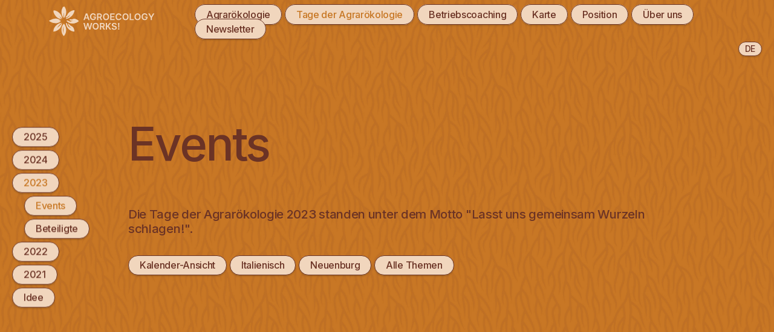

--- FILE ---
content_type: text/html; charset=UTF-8
request_url: https://www.agroecologyworks.ch/de/tage-der-agraroekologie/2023/events/?language=IT&location=13&topic=
body_size: 3438
content:
<!DOCTYPE html>
<html lang="de">
<!--
	Site by timobeeler.ch and outline4.ch 🙅‍♂️
-->


<head>
	<meta charset="UTF-8">
	<meta name="viewport" content="width=device-width, initial-scale=1.0">
	<meta name="language" content="de">
	<meta name="referrer" content="always">
	<meta name="robots" content="index,follow,archive">

	<!-- main Meta information -->
	<title>Events | Agrarökologie funktioniert! - Agroecology Works!</title>
	<meta name="description" content="Agroecology Works!  - das 2019 gegründete Schweizer Netzwerk für Agrarökologie - setzt sich für ein nachhaltiges, gerechtes und gesundes Landwirtschafts- und Ernährungssystem für alle ein.">
	<meta name="keywords" content="Agrarökologie, Agroecology, Landwirtschaft, Alternativen, Ernährungssystem">
	<meta name="author" content="Agroecology Works!">
	<meta name="date" content="2026-01-18T00:04:40+01:00">
	<link rel="home" href="https://www.agroecologyworks.ch">
	<link rel="canonical" href="https://www.agroecologyworks.ch/de/tage-der-agraroekologie/2023/events">
		<!-- geo location -->
		<meta name="geo.placename" content="Bern">
			<meta name="geo.region" content="BE">
		
	<!-- Dublin Core basic info -->
	<meta name="dcterms.Format" content="text/html">
	<meta name="dcterms.Relation" content="Agroecology Works!">
	<meta name="dcterms.Language" content="de">
	<meta name="dcterms.Publisher" content="Agroecology Works!">
	<meta name="dcterms.Type" content="text/html">
		<meta name="dcterms.Coverage" content="Schweiz">
		<meta name="dcterms.Rights" content="Copyright 2026 Agroecology Works!.">
	<meta name="dcterms.Title" content="Events | Agrarökologie funktioniert! - Agroecology Works!">
	<meta name="dcterms.Subject" content="Agrarökologie, Agroecology, Landwirtschaft, Alternativen, Ernährungssystem">
	<meta name="dcterms.Contributor" content="Agroecology Works!">
	<meta name="dcterms.Date" content="2026-01-18T00:04:40+01:00">
	<meta name="dcterms.Description" content="Agroecology Works!  - das 2019 gegründete Schweizer Netzwerk für Agrarökologie - setzt sich für ein nachhaltiges, gerechtes und gesundes Landwirtschafts- und Ernährungssystem für alle ein.">

	<!-- Facebook OpenGraph -->
	<meta property="og:locale" content="de">
	<meta property="og:site_name" content="Agroecology Works!">
		<meta property="og:title" content="Events | Agrarökologie funktioniert! - Agroecology Works!">
	<meta property="og:description" content="Agroecology Works!  - das 2019 gegründete Schweizer Netzwerk für Agrarökologie - setzt sich für ein nachhaltiges, gerechtes und gesundes Landwirtschafts- und Ernährungssystem für alle ein.">
	<meta property="og:image" content="https://www.agroecologyworks.ch/media/site/5c83d6ac7c-1720782905/agroecology_seo_image-1200x628-crop.jpg">
	<meta property="og:image:secure_url" content="https://www.agroecologyworks.ch/media/site/5c83d6ac7c-1720782905/agroecology_seo_image-1200x628-crop.jpg">
	<meta property="og:image:width" content="1200">
	<meta property="og:image:height" content="628">
	<meta property="og:url" content="https://www.agroecologyworks.ch/de/tage-der-agraroekologie/2023/events">

	
	<!-- Twitter Card -->
	<meta property="twitter:card" content="summary">
	<meta property="twitter:title" content="Events | Agrarökologie funktioniert! - Agroecology Works!">
	<meta property="twitter:description" content="Agroecology Works!  - das 2019 gegründete Schweizer Netzwerk für Agrarökologie - setzt sich für ein nachhaltiges, gerechtes und gesundes Landwirtschafts- und Ernährungssystem für alle ein.">
	<meta property="twitter:image" content="https://www.agroecologyworks.ch/media/site/5c83d6ac7c-1720782905/agroecology_seo_image-1200x628-crop.jpg">
	<meta property="twitter:image:width" content="1200">
	<meta property="twitter:image:height" content="628">


	<!-- Favicon -->
	<link rel="apple-touch-icon" sizes="180x180" href="/favicon/apple-touch-icon-180x180.png">
	<link rel="shortcut icon" type="image/x-icon" href="/favicon/favicon-32x32.ico">
	<link rel="icon" type="image/png" sizes="96x96" href="/favicon/favicon-96x96.png">

	<link rel="preconnect" href="https://fonts.googleapis.com">
	<link rel="preconnect" href="https://fonts.gstatic.com" crossorigin>
	<link href="https://fonts.googleapis.com/css2?family=Inter:wght@500;600;700&display=swap" rel="stylesheet">

	<!-- main CSS files -->
		<link href="https://www.agroecologyworks.ch/assets/css/reset.css?v=1752001754" rel="stylesheet">
<link href="https://www.agroecologyworks.ch/assets/css/hamburgers.min.css" rel="stylesheet">
<link href="https://www.agroecologyworks.ch/assets/css/animate.css" rel="stylesheet">
<link href="https://www.agroecologyworks.ch/assets/css/main.css?v=1752227783" rel="stylesheet">
	<!-- slot css / additional css if needed -->
	
	<!-- default js -->
	<script src="https://code.jquery.com/jquery-3.2.1.min.js" integrity="sha256-hwg4gsxgFZhOsEEamdOYGBf13FyQuiTwlAQgxVSNgt4=" crossorigin="anonymous"></script>
	<script src="https://www.agroecologyworks.ch/assets/js/masonry.pkgd.min.js"></script>
<script src="https://www.agroecologyworks.ch/assets/js/main.js?v=1720789737"></script>

	<!-- slot js / additional js if needed -->
	
</head>

<body class="b-events has-subnav b-events-2023 b-events-2023-overview b-parent-2023">

<div class="sprach-switch">
		  <a href="https://www.agroecologyworks.ch/de/tage-der-agraroekologie/2023/events" hreflang="de"  class="act">
		de	  </a>
		  <a href="https://www.agroecologyworks.ch/fr/journees-de-l-agroecologie/2023/events" hreflang="fr" >
		fr	  </a>
		  <a href="https://www.agroecologyworks.ch/it/giornate-dell-agroecologia/2023/events" hreflang="it" >
		it	  </a>
	</div>

<header class="topbar">
	<div class="container container-wide">

		<div id="header-logo"><a href="https://www.agroecologyworks.ch/de" class="logo"><img src="https://www.agroecologyworks.ch/assets/images/logo_aw_2023.svg?v=1.3" alt="Logo Agroecology Works!"></a></div>

				<nav class="main-nav">
			<ul>
														<li >
						<a href="https://www.agroecologyworks.ch/de/agraroekologie-kopie">Agrar&ouml;kologie</a>

											</li>
														<li  class="has-subnav">
						<a class="act" href="https://www.agroecologyworks.ch/de/tage-der-agraroekologie">Tage der Agrar&ouml;kologie</a>

												<ul class="subnav-mobile">
														<li><a href="https://www.agroecologyworks.ch/de/tage-der-agraroekologie/2025">2025</a></li>
														<li><a href="https://www.agroecologyworks.ch/de/tage-der-agraroekologie/2024">2024</a></li>
														<li><a class="act" href="https://www.agroecologyworks.ch/de/tage-der-agraroekologie/2023">2023</a></li>
														<li><a href="https://www.agroecologyworks.ch/de/tage-der-agraroekologie/2022">2022</a></li>
														<li><a href="https://www.agroecologyworks.ch/de/tage-der-agraroekologie/2021">2021</a></li>
														<li><a href="https://www.agroecologyworks.ch/de/tage-der-agraroekologie/idee">Idee</a></li>
													</ul>
											</li>
														<li  class="has-subnav">
						<a href="https://www.agroecologyworks.ch/de/betriebscoaching">Betriebscoaching</a>

												<ul class="subnav-mobile">
														<li><a href="https://www.agroecologyworks.ch/de/betriebscoaching/projekt">Pilotprojekt</a></li>
													</ul>
											</li>
														<li  class="has-subnav">
						<a href="https://www.agroecologyworks.ch/de/agraroekologie">Karte</a>

												<ul class="subnav-mobile">
														<li><a href="https://www.agroecologyworks.ch/de/agraroekologie/karte-schweiz">Karte Schweiz</a></li>
														<li><a href="https://www.agroecologyworks.ch/de/agraroekologie/agroecology-map">Karte International</a></li>
														<li><a href="https://www.agroecologyworks.ch/de/agraroekologie/informationen">Informationen</a></li>
														<li><a href="https://www.agroecologyworks.ch/de/agraroekologie/werde-teil-der-karte">Werde Teil der Karte</a></li>
													</ul>
											</li>
														<li  class="has-subnav">
						<a href="https://www.agroecologyworks.ch/de/politik">Position</a>

												<ul class="subnav-mobile">
														<li><a href="https://www.agroecologyworks.ch/de/politik/unsere-position">Unsere Positionen</a></li>
														<li><a href="https://www.agroecologyworks.ch/de/politik/initiative-fuer-gentechnikfreie-lebensmittel">Lebensmittelschutz-Initiative</a></li>
														<li><a href="https://www.agroecologyworks.ch/de/politik/empfehlungen">Empfehlungen</a></li>
														<li><a href="https://www.agroecologyworks.ch/de/politik/jederhofzaehlt">Petition #jederhofz&auml;hlt</a></li>
														<li><a href="https://www.agroecologyworks.ch/de/politik/petition-2021">Petition &quot;Agrar&ouml;kologie f&ouml;rdern&quot;</a></li>
													</ul>
											</li>
														<li  class="has-subnav">
						<a href="https://www.agroecologyworks.ch/de/ueber-uns">&Uuml;ber uns</a>

												<ul class="subnav-mobile">
														<li><a href="https://www.agroecologyworks.ch/de/ueber-uns/netzwerk">Netzwerk</a></li>
														<li><a href="https://www.agroecologyworks.ch/de/ueber-uns/team">Team</a></li>
														<li><a href="https://www.agroecologyworks.ch/de/ueber-uns/mitglied-werden">Mitglied werden</a></li>
														<li><a href="https://www.agroecologyworks.ch/de/ueber-uns/kontakt-kopie">Kontakt</a></li>
														<li><a href="https://www.agroecologyworks.ch/de/ueber-uns/jahresberichte">Jahresberichte</a></li>
														<li><a href="https://www.agroecologyworks.ch/de/ueber-uns/statuten">Statuten</a></li>
													</ul>
											</li>
														<li >
						<a href="https://www.agroecologyworks.ch/de/newsletter">Newsletter</a>

											</li>
							</ul>
		</nav>
		
		<button class="hamburger hamburger--spin" id="mobile-nav" type="button">
			<span class="hamburger-box">
				<span class="hamburger-inner"></span>
			</span>
		</button>
	</div>
</header>

<div class="content-wrap">
	<main>
		<!--
			slot default | main content
		-->
				
		<nav class="subnav">
  <ul>
        <li>
    	<a href="https://www.agroecologyworks.ch/de/tage-der-agraroekologie/2025">2025</a>


		
    </li>
        <li>
    	<a href="https://www.agroecologyworks.ch/de/tage-der-agraroekologie/2024">2024</a>


		
    </li>
        <li>
    	<a class="act" href="https://www.agroecologyworks.ch/de/tage-der-agraroekologie/2023">2023</a>


		<ul>		  <li>
		    <a href="https://www.agroecologyworks.ch/de/tage-der-agraroekologie/2023/events"  class="act">
		      Events		    </a>
		  </li>
		  		  <li>
		    <a href="https://www.agroecologyworks.ch/de/tage-der-agraroekologie/2023/beteiligte" >
		      Beteiligte		    </a>
		  </li>
		  </ul>
    </li>
        <li>
    	<a href="https://www.agroecologyworks.ch/de/tage-der-agraroekologie/2022">2022</a>


		
    </li>
        <li>
    	<a href="https://www.agroecologyworks.ch/de/tage-der-agraroekologie/2021">2021</a>


		
    </li>
        <li>
    	<a href="https://www.agroecologyworks.ch/de/tage-der-agraroekologie/idee">Idee</a>


		
    </li>
      </ul>
</nav>




<nav class="subnav subnav-mobile">
  <ul>
        <li><a class="act" href="https://www.agroecologyworks.ch/de/tage-der-agraroekologie/2023/events">Events</a></li>
        <li><a href="https://www.agroecologyworks.ch/de/tage-der-agraroekologie/2023/beteiligte">Beteiligte</a></li>
      </ul>
</nav>


		<section class="contentbox">
			<div class="container">

				<div class="col">
					<h1>Events</h1>
					<p class="programm-hinweis">Die Tage der Agrarökologie 2023 standen unter dem Motto "Lasst uns gemeinsam Wurzeln schlagen!".</p>
				</div>


								<div class="col events-switch">
					<a href="?view=calendar" class="events-switch-toggle button button-small">Kalender-Ansicht</a>

										<div class="filter-container">
						<div class="button-filter act">
							<ul>
								<li ><a href="?location=13&topic=">Alle Sprachen</a></li>
								<li ><a href="?language=DE&location=13&topic=">Deutsch</a></li>
								<li ><a href="?language=FR&location=13&topic=">Französisch</a></li>
								<li class="act"><a href="?language=IT&location=13&topic=">Italienisch</a></li>
								<li ><a href="?language=EN&location=13&topic=">Englisch</a></li>
								<li ><a href="?language=ES&location=13&topic=">Spanisch</a></li>
							</ul>
						</div>
						<div class="button-filter act">
							<ul>
								<li ><a href="?language=IT&topic=">Alle Orte</a></li>
								<li ><a href="?location=Online&language=IT&topic=">Online</a></li>
																<li ><a href="?location=1&language=IT&topic=">Aargau</a></li>
																<li ><a href="?location=2&language=IT&topic=">Appenzell Ausserrhoden</a></li>
																<li ><a href="?location=3&language=IT&topic=">Appenzell Innerrhoden</a></li>
																<li ><a href="?location=4&language=IT&topic=">Basel-Landschaft</a></li>
																<li ><a href="?location=5&language=IT&topic=">Basel-Stadt</a></li>
																<li ><a href="?location=6&language=IT&topic=">Bern</a></li>
																<li ><a href="?location=7&language=IT&topic=">Freiburg</a></li>
																<li ><a href="?location=8&language=IT&topic=">Genf</a></li>
																<li ><a href="?location=9&language=IT&topic=">Glarus</a></li>
																<li ><a href="?location=10&language=IT&topic=">Graubünden</a></li>
																<li ><a href="?location=11&language=IT&topic=">Jura</a></li>
																<li ><a href="?location=12&language=IT&topic=">Luzern</a></li>
																<li class="act"><a href="?location=13&language=IT&topic=">Neuenburg</a></li>
																<li ><a href="?location=14&language=IT&topic=">Nidwalden</a></li>
																<li ><a href="?location=15&language=IT&topic=">Obwalden</a></li>
																<li ><a href="?location=16&language=IT&topic=">Schaffhausen</a></li>
																<li ><a href="?location=17&language=IT&topic=">Schwyz</a></li>
																<li ><a href="?location=18&language=IT&topic=">Solothurn</a></li>
																<li ><a href="?location=19&language=IT&topic=">St. Gallen</a></li>
																<li ><a href="?location=20&language=IT&topic=">Tessin</a></li>
																<li ><a href="?location=21&language=IT&topic=">Thurgau</a></li>
																<li ><a href="?location=22&language=IT&topic=">Uri</a></li>
																<li ><a href="?location=23&language=IT&topic=">Waadt</a></li>
																<li ><a href="?location=24&language=IT&topic=">Wallis</a></li>
																<li ><a href="?location=25&language=IT&topic=">Zug</a></li>
																<li ><a href="?location=26&language=IT&topic=">Zürich</a></li>
															</ul>
						</div>
						<div class="button-filter act">
							<ul>
								<li class="act"><a href="?location=13&language=IT">Alle Themen</a></li>
																<li ><a href="?topic=agraroekologie_messen&location=13&language=IT"></a></li>
																<li ><a href="?topic=besichtigungen&location=13&language=IT"></a></li>
																<li ><a href="?topic=boden&location=13&language=IT"></a></li>
																<li ><a href="?topic=ernaehrungswandel&location=13&language=IT"></a></li>
																<li ><a href="?topic=international&location=13&language=IT"></a></li>
																<li ><a href="?topic=faire_preise&location=13&language=IT"></a></li>
																<li ><a href="?topic=mechanisierung&location=13&language=IT"></a></li>
																<li ><a href="?topic=wissenschaft&location=13&language=IT"></a></li>
																<li ><a href="?topic=wissensaustausch&location=13&language=IT"></a></li>
																<li ><a href="?topic=agroforst&location=13&language=IT"></a></li>
																<li ><a href="?topic=permakultur&location=13&language=IT"></a></li>
																<li ><a href="?topic=saatgut&location=13&language=IT"></a></li>
																<li ><a href="?topic=tiere&location=13&language=IT"></a></li>
																<li ><a href="?topic=wasser&location=13&language=IT"></a></li>
																<li ><a href="?topic=zugangzuland&location=13&language=IT"></a></li>
															</ul>
						</div>

					</div>

					


				</div>

				

				<div class="col events-cards">
					<div class="events-grid-wrap">
						
												</div>

				</div>

				

			</div>
		</section>



		</main>

		<footer >
		<div class="container ">
			<div class="col-wrap">
				<div class="col col-33">
					<p>Agroecology Works!<br />
Das Schweizer Netzwerk für Agrarökologie.</p>
<p>CH69 0839 2000 1599 9530 2<br />
Freie Gemeinschaftsbank Basel</p>				</div>
				<div class="col col-33">
					<a href="https://www.instagram.com/agroecologyworks/" target="_blank">Instagram</a><br>
					<a href="https://www.youtube.com/@agroecologyworks8885" target="_blank">Youtube</a><br>
					<a href="https://www.facebook.com/agroecologyworks" target="_blank">Facebook</a><br>
					<a href="https://www.linkedin.com/company/agroecologyworks" target="_blank">LinkedIn</a><br>
				</div>
				<div class="col col-33">
					#AgroecologyWorks<br>
					<a href="https://www.agroecologyworks.ch/de/impressum">Impressum</a>
				</div>
			</div>
		</div>
	</footer>
</div>

</body>
</html>


--- FILE ---
content_type: text/css
request_url: https://www.agroecologyworks.ch/assets/css/main.css?v=1752227783
body_size: 11723
content:
:root {
	--hintergrund: #EBE7DF;
	--braun: #6B3325;
	--gruen: #B0C373;
	--hellbraun: #C0BCA1;
	--tuerkis: #8AA88E;


	--fontsize-base: calc(14px + 0.5vw);
	--fontsize-large:calc(20px + 4.5vw);
	--fontsize-intro:2em;
	--fontsize-medium:1.5em;
	--fontsize-small:14px;

	--header-height:70px;

	/*--abstand: 60px;*/
	--abstand: calc(20px + 3vw);
	--abstand: calc(30px + 2.8vw);

	--subnav-width: 15vw;

	--body-margin-height: calc(var(--abstand) / 2);

	/*
		Forms
	*/
	--link-border-thickness: 1px;
	--line-color: var(--braun);
	--input-border: var(--link-border-thickness) solid var(--line-color);
	--input-border-color: var(--line-color);
	--input-padding: 6px 18px;
	--select-padding: 6px 18px;
	--input-border-radius: 16px;
	--input-background-color: var(--hintergrund);
	--input-box-shadow: 0px 2px 2px 0px rgb(64 48 22 / 20%);

	/*
		colors
	*/

	--color-text: var(--braun);

	/*
		fonts
	*/
	--font-regular-family: 'Inter', sans-serif;
	--font-title-family: 'Inter', sans-serif;
	--font-bold-family: 'Inter', sans-serif;

	--font-size: var(--fontsize-base);
	--font-size-input: 18px;

	--font-line-height: 1.2;
	--font-letter-spacing: -0.015em;
}

/* MASONRY OPTIONS */
.grid-sizer,
.grid-item { width: 23.5%;margin-bottom:2%; }
.gutter-sizer { width: 2%; }

@media screen and (max-width: 768px) {
	.grid-sizer,
	.grid-item { width: 48%;margin-bottom:4%; }
	.gutter-sizer { width: 4%; }
}


/* SLIDESHOW */
.slide {
  display: none;
 /* animation-name: fade;
  animation-duration: 1.5s;*/
}

@keyframes fade {
  from {opacity: .4}
  to {opacity: 1}
}


.hide-mobile{
	display:inline-block;
}
.hide-desktop{
	display:none;
}

.contentbox .bildergallerie ul,
.contentbox ul.events-list{
	list-style-type: none;
	padding-left: 0;
}
.contentbox .bildergallerie ul li{
	padding-bottom:calc(var(--abstand)/2);
}

.embed-container {
  position: relative;
  padding-bottom: 56.25%; /* ratio 16x9 */
  height: 0;
  overflow: hidden;
  width: 100%;
  height: auto;
  margin-bottom:20px;

}
.embed-container iframe {
  position: absolute;
  top: 0;
  left: 0;
  width: 100%;
  height: 100%;
}
/* ratio 4x3 */
.embed-container.ratio4x3 {
  padding-bottom: 75%;
}

*{
	box-sizing: border-box;
}
html{
	scroll-behavior: smooth;
	height:100%;
}

body {
	margin: 0;
	padding: 0;
	-webkit-font-smoothing: antialiased;
	-moz-osx-font-smoothing: grayscale;

	background-color:var(--hintergrund);
	background-image: url('../images/punkte_halb.png');
	background-repeat: repeat;
	background-size:1000px;

	color:var(--braun);
	font-family:'Arial',sans-serif;

	font-size:var(--fontsize-base);
	line-height:1.2;
	width:100%;

	font-family: 'Inter', sans-serif;
	color:var(--braun);

	letter-spacing:-0.015em;
}
body,html{
	height:100%;
	min-height:100%;
	min-height:100vh;

}

div,section{
	box-sizing: border-box;
}
h3{
	text-transform: uppercase;
}


h1,h2,h3,h4,h5,h6{
	font-size:100%;
	margin:0;

}

h1,
body.b-home h2{
	padding-bottom:var(--abstand);
	font-size:var(--fontsize-large);
	line-height:1;
	letter-spacing:-0.04em;
	position:relative;
	hyphens: auto;
}
h2{

	padding-bottom:calc(var(--abstand) / 2);
	font-size:var(--fontsize-medium);
}
body.b-beteiligte h2{
	padding-top:calc(var(--abstand) / 2);
}
body.b-events h2,
body.b-events-2022 h2{
	padding-bottom:calc(var(--abstand) / 2);
}

h3{
	/*text-decoration: underline;*/


}
body.b-netzwerk h3,
.blocks h3{
	font-weight:700;
	margin-top:var(--abstand);
	margin-bottom:calc(var(--abstand) / 2);
}


a{
	/*text-decoration: none;
	color:inherit;*/
	color:inherit;
	text-decoration:underline;
	text-decoration-thickness: 0.1em;
	text-underline-offset: 0.07em;
	transition:all .2s ease;
}
a:hover{
	color:var(--gruen);
}
a.link-underline{

}
a.link-underline:hover{

}
.col a{
	/*text-decoration:underline;*/
}
a.button,
.button {
	display:inline-block;
	background-color:var(--hintergrund);
	border:1px solid var(--braun);
	padding:6px 26px;
	border-radius: 9999px;
	text-decoration: none;
	transition:all .1s ease;
	color:var(--braun);
	margin-top:10px;
	margin-bottom:10px;
	-webkit-box-shadow: var(--input-box-shadow);
	box-shadow: var(--input-box-shadow);
}
a.button:hover,
.button:hover,
a.button.act {
	background-color:var(--tuerkis);
}
a.button-small{
	font-size:16px;
	padding: 6px 18px;
}
.bg-green a.button:hover {
	/*background-color:#B1C473;*/
	border:1px solid white;
}
a.button-gruen{
	background-color:var(--gruen);
	border-color:var(--gruen);
}

strong{
	font-weight:700;
}

img{
	display:block;
	width:100%;
	max-width: 100%;
}

hr{
	border:none;
	border-bottom:1px solid var(--braun);
	margin-top:var(--abstand);
	margin-bottom:var(--abstand);
}



/* BLOCKS */
.blocks figure{
	margin-bottom: calc(var(--abstand) / 2);
}
.block-video{
  position: relative;
  padding-bottom: 56.25%; /* ratio 16x9 */
  height: 0;
  overflow: hidden;
  width: 100%;
  height: auto;
}
.block-video iframe {
  position: absolute;
  top: 0;
  left: 0;
  width: 100%;
  height: 100%;
}
figcaption{
	padding-top:10px;
	font-size:var(--fontsize-small);
}
.blocks h2:not(:first-of-type){
	padding-top:calc(var(--abstand) / 2);
}
.blocks a.button{
	margin-bottom:calc(var(--abstand) / 2);
}




p.lead{
	font-size:var(--fontsize-medium);
}

.content-wrap{
	display:flex;
	flex-direction: column;
	min-height:100vh;
	justify-content:space-between;
}

main{

	min-height:calc(100vh + 1px);
	background-color:var(--hintergrund);
	background-image: url('../images/punkte_halb.png');
	background-repeat: repeat;
	background-size:1000px;
	position:relative;
	z-index:1;

	border-bottom:1px solid var(--braun);

	-webkit-box-shadow: 0px 2px 2px 0px rgba(86,55,9,0.1);
	box-shadow: 0px 2px 2px 0px rgba(86,55,9,0.1);
}

.container{
	max-width:1920px;
	margin:0 auto;
	padding: 0 7vw;
}
.container-wide{
	max-width:100%;
	padding:0;
}


.col-wrap{
	display:flex;
	overflow:hidden; /*TODO*/
}
.col-wrap + .col-wrap{
	padding-top:var(--abstand);
}
.col-wrap .no-space{
	padding-bottom:20px;
}
.col{
	/*flex:1;*/
	/*padding-right:20px;*/
	padding:0 20px;
}
.col .col{
	padding:0;
	padding-right:20px;
}
.col:first-child{
	/*padding-right:20px;*/
}
.col.vcentered{
	display:flex;
	align-items:center;
	align-content:stretch;
}
.col.vcentered div{
	width:100%;
}
.col-20{
	width:20%;
}
.col-25{
	width:25%;
}
.col-33{
	width:33.3333%;
}
.col-40{
	width:40%;
}
.col-50{
	width:50%;
}
.col-60{
	width:60%;
}
.col-66{
	width:66.6666%;
}
.col-75{
	width:75%;
}
.col-80{
	width:80%;
}
.col-80{
	width:80%;
}

.col-img img,
.col-img svg{
	width:100%;
	height:auto;
}
.col.img-smaller{
	padding:5vw;
}

/* HAS SUBNAV MODS */

body.has-subnav .container{
	padding-left:0;
	margin:0;
}
body.has-subnav section.contentbox{
	padding-left:var(--subnav-width);
}
body.has-subnav footer{
	padding-left:var(--subnav-width);
}




section.contentbox:first-of-type{
	padding-top:200px;
}
section.contentbox{
	padding:100px 0;
}



.contentbox ul,
.contentbox ol{
	list-style-type: disc;
	list-style-position: outside;
	padding-left:21px;
	margin-bottom:calc(var(--abstand) / 2);
	/*margin-top:calc(var(--abstand) / 2);*/
}
.contentbox ul li,
.contentbox ol li{
	padding-bottom:5px;
}


.contentbox ol{
	list-style-type: decimal;
}



.contentbox ul.no-margin{
	margin-top:0px;
}


.no-break{
	white-space: nowrap;
}


.bg-white{
	background-color:white;
}
.bg-green{
	background-color:var(--gruen);
	background-image: url('../images/punkte_halb.png');
	background-repeat: repeat;
	background-size:500px;
	color:white;
}
.bg-tuerkis{
	background-color:var(--tuerkis);
	background-image: url('../images/punkte_halb.png');
	background-repeat: repeat;
	background-size:500px;
}
.bg-brown{
	background-color:var(--braun);
	color:white;
}
.bg-events2022{

	background-color:var(--farbe2022-2);
	background-image:url('../images/muster2022.png');
	background-size: 200px;
}


p,section ul{
	margin-bottom:var(--abstand);
}
p,q{
	display:block;
	margin-bottom:calc(var(--abstand) / 2);
}


body.noScroll{
	overflow-y: hidden;
}





/* ---------------------------------

	TOP BAR / NAV

-----------------------------------*/

header.topbar{
	position:fixed;
	top:0;
	left:0;
	z-index:10;
	width:100%;
	pointer-events: none; /* Macht den gesamten Header durchklickbar */
}
	#header-logo, .main-nav, .hamburger {
		pointer-events: auto; /* Macht das Sachen wieder anklickbar */
	}


header.topbar .container{
	height:var(--header-height);
	display:flex;
	align-items: center;
	justify-content:space-between;
	padding:0 20px;
}

.logo,.logo img{
	height:50px;
	display:block;

}

nav.main-nav li{
	display:inline-block;
	margin-left:5px;
	float:left;
}
nav.main-nav a{
	font-size:16px;
	color:var(--braun);
	transition:all .1s ease;
	text-decoration: none;
	border-radius:999px;
	background:var(--hintergrund);
	border:1px solid var(--braun);
	padding:6px 18px;
	-webkit-box-shadow: 0px 2px 2px 0px rgba(64,48,22,0.2);
	box-shadow: 0px 2px 2px 0px rgba(64,48,22,0.2);
}
nav.main-nav a:hover,
nav.main-nav a.act{
	color:white;
	background-color:var(--braun);
}


nav.subnav{
	position: fixed;
	z-index:9;
	top:50%;
	transform:translateY(-50%);
	left:20px;
	width:calc(15vw - 20px);
}
nav.subnav li{
	display:block;
	padding:0;
	margin-bottom:5px;
}
nav.subnav li a{
	font-size:16px;
	display:inline-block;
	color:var(--braun);
	transition:all .1s ease;
	text-decoration: none;
	border-radius:999px;
	background:var(--hintergrund);
	border:1px solid var(--braun);
	padding:6px 18px;
	-webkit-box-shadow: 0px 2px 2px 0px rgba(64,48,22,0.2);
	box-shadow: 0px 2px 2px 0px rgba(64,48,22,0.2);
}
nav.subnav ul ul{
	margin-top:5px;
	padding-left:20px;
}
nav.subnav > ul > li:last-child{
	margin-bottom:0px;
}
nav.subnav a:hover,
nav.subnav a.act{
	color:white;
	background-color:var(--braun);
}
ul.subnav-mobile{
	display:none;
}

nav.subnav-mobile{
	display:none;
}



#mobile-nav{
	position:absolute;
	right:0;
	display:none;
}
.hamburger{
	padding:5px 20px 0px 20px;
}
button.hamburger:focus{
	outline:none;
}

.hamburger.is-active:hover, .hamburger:hover{
	opacity:1;
}
.hamburger-inner,
.hamburger-inner:before,
.hamburger-inner:after,
.hamburger.is-active .hamburger-inner,
.hamburger.is-active .hamburger-inner:after,
.hamburger.is-active .hamburger-inner:before{
	height:2px;
	background-color:var(--braun);
}
.hamburger-box{
	height:36px;
}


/* ---------------------------------

	SPRACH SWITCH

-----------------------------------*/

.sprach-switch{
	font-size:var(--fontsize-small);
	position:fixed;
	top:calc(var(--header-height) - 1px);
	right:20px;
	z-index:9;
	border-right:0px;
	text-transform: uppercase;
}
.sprach-switch a{
	display:inline-block;
	display:none;
	padding:6px;
	margin:0;
	float:left;
	border:1px solid var(--braun);
	border-radius:999px;
	padding:3px 10px;
	color:var(--braun);
	text-decoration: none;
	margin-left:4px;
	background:var(--hintergrund);
	-webkit-box-shadow: 0px 2px 2px 0px rgba(64,48,22,0.2);
	box-shadow: 0px 2px 2px 0px rgba(64,48,22,0.2);
}
.sprach-switch a:hover{
	color:white;
	background:var(--braun);
}
.sprach-switch.open a,
.sprach-switch a.act{
	display:inline-block;
}





/* ---------------------------------

	HOME HEADER

-----------------------------------*/


header.main{
	height:calc(100vh - var(--header-height));
	margin-top:var(--header-height);
	align-items: center;
	position:relative;
	display:flex;
	justify-content: center;
	padding-top:0px;
	text-align:center;
}

header.main span{
	font-size:var(--fontsize-small);
	text-transform: uppercase;
	border-bottom:1px solid var(--braun);
	font-weight:700;
	letter-spacing:0.01em;

	animation: fadeIn linear 7s;
	-webkit-animation: fadeIn ease-in 1s;
	-moz-animation: fadeIn ease-in 1s;
	-o-animation: fadeIn ease-in 1s;
	-ms-animation: fadeIn ease-in 1s;
	animation-fill-mode:backwards;
	animation-delay: 0s;

	position:relative;
	z-index:2;
}
header.main p{
	font-size:var(--fontsize-intro);

	letter-spacing:-0.03em;
	padding:0 15vw;
	margin-top:30px;

	animation: fadeIn linear 7s;
	-webkit-animation: fadeIn ease-in 1s;
	-moz-animation: fadeIn ease-in 1s;
	-o-animation: fadeIn ease-in 1s;
	-ms-animation: fadeIn ease-in 1s;
	animation-fill-mode:backwards;
	animation-delay: 0.7s;

	position:relative;
	z-index:2;
}
div.header-blatt{
	position:absolute;
	left:0;
	right:0;
	bottom:0;
	top:calc(var(--header-height) * -1);
	background:url(../images/header_blatt.svg) no-repeat scroll center center;
	background-size:70vh;
	z-index:1;
}

a.scroll-down{
	width:20px;
	height:20px;
	transform:rotate(45deg) translateX(-50%);
	border-right:3px solid var(--braun);
	border-bottom:3px solid var(--braun);
	position:absolute;
	z-index:2;
	left:50%;
	bottom:20px;
	transition:all .2s ease;

	animation: fadeIn linear 7s;
	-webkit-animation: fadeIn ease-in 1s;
	-moz-animation: fadeIn ease-in 1s;
	-o-animation: fadeIn ease-in 1s;
	-ms-animation: fadeIn ease-in 1s;
	animation-fill-mode:backwards;
	animation-delay: 1.4s;
}

a.scroll-down:hover{
	bottom:30px;
}





/* ---------------------------------

	HOME

-----------------------------------*/



.events-list li:first-of-type{
	border-top:1px solid var(--braun);
}
.events-list li{
	border-bottom:1px solid var(--braun);
	padding:5px 0;
}

.events-list li a{
	display:flex;
	text-decoration: none;

}
.events-list li a:hover{
	color:inherit;
}
.events-list li a span{
	padding-right:10px;
}
.events-list li a span:first-child{
	width:20%;
	font-size:var(--fontsize-medium);
}
.events-list li a span:nth-child(2){
	width:80%;
}
/*.events-list li a span:last-child{
	width:20%;
	text-align:right;
	padding-right:0px;
}*/

.col-map svg{
	width:100%;
	height:auto;
}

.anim-rotate{
	display:block;
	transform-origin: center center;
	-webkit-animation:spin 200s linear infinite;
	-moz-animation:spin 200s linear infinite;
	animation:spin 200s linear infinite;
}

@-moz-keyframes spin {
	100% { -moz-transform: rotate(360deg); }
}
@-webkit-keyframes spin {
	100% { -webkit-transform: rotate(360deg); }
}
@keyframes spin {
	100% {
		-webkit-transform: rotate(360deg);
		transform:rotate(360deg);
	}
}

@keyframes fadeIn {
	  0% {opacity:0;}
	  100% {opacity:1;}
	}
	@-moz-keyframes fadeIn {
	  0% {opacity:0;}
	  100% {opacity:1;}
	}
	@-webkit-keyframes fadeIn {
	  0% {opacity:0;}
	  100% {opacity:1;}
	}
	@-o-keyframes fadeIn {
	  0% {opacity:0;}
	  100% {opacity:1;}
	}
	@-ms-keyframes fadeIn {
	  0% {opacity:0;}
	  100% {opacity:1;}
	}

/* ---------------------------------

	PETITION

-----------------------------------*/

body.b-petition .col-66{
	padding-right:var(--abstand);
}
body.b-petition .col-img a{
	display:block;
	position:fixed;
	/*right:20px;*/
	top:50vh;
	transform: translateY(-50%);
	max-width:33vw;
}
body.b-petition .col-img svg{
	width:100%;
	height:auto;
}

/* ---------------------------------

	EVENTS

-----------------------------------*/

.floating-map{
	position:fixed;
	z-index:8;
	right:0;
	top:0;
	background:var(--tuerkis);
	height:100vh;
	width:30vw;
	right:-30vw;
	background-image: url('../images/punkte_halb.png');
	background-repeat: repeat;
	background-size:500px;
	transition:all .5s ease;
}

.floating-map.open{
	right:0;
}
body.b-map .floating-map,
body.b-events-2022 .floating-map,
body.b-events-2023 .floating-map{
	right:0;
}
body.b-events-2022-overview .floating-map,
body.b-events-2023-overview .floating-map{
	right:-30vw;
	display:block;
}
body.b-events-2022-overview .floating-map.open{
	right:0vw;
}

body.b-events:not(.b-map) .floating-map,
body.b-events:not(.b-map) .map-icon,
body.b-events:not(.b-events-2022) .floating-map,
body.b-events:not(.b-events-2022) .map-icon,
body.b-events:not(.b-events-2023) .floating-map,
body.b-events:not(.b-events-2023) .map-icon,
body.b-evenements .floating-map,
body.b-eventi .floating-map,
body.b-eventi-2022 .floating-map{
	display:none;
}
.floating-map svg{
	position:relative;
	width:100%;
	top:50%;
	transform:translateY(-50%);
}



/* TABLE LIST / EVENT LIST / BLOG LIST */


.card-container{
	padding-bottom: var(--abstand);
	display: grid;
	grid-template-columns: repeat(4, 1fr);
	grid-gap: 20px;
	grid-auto-rows: minmax(auto, 340px);
}


.card{
	display:flex;
	flex-direction: column;
	justify-content:space-between;
	text-decoration: none;
	border:1px solid var(--braun);
	border-radius:10px;
	-webkit-box-shadow: var(--input-box-shadow);
	box-shadow: var(--input-box-shadow);
	background-color:var(--hintergrund);
	background-image:none;
	background-position:center center;
	background-size: contain;
	background-repeat:no-repeat;
	padding:20px;
	hyphens: auto;
	height: 100%; /* Sicherstellen, dass die Karte die volle Höhe einnimmt */
	position: relative; /* Neu hinzugefügt, um absolute Positionierung zu ermöglich */
}

.card:hover{
	color:var(--braun);
	background-color:var(--tuerkis);
	background-image:url(../images/event_hover.svg);
}

	.card.card-maps:hover { background:var(--tuerkis)!important; }
	.card.highlight { background:var(--gruen)!important; }

.card-title{
	display:block;
	padding-bottom: 20px;
	position:relative;
}




.card-infos{
	display:block;
	font-size:var(--fontsize-small);
}


.card-links {
	padding-left: 20px; padding-right: 20px;
	margin-top: auto; /* Verwendet den verfügbaren Platz und drückt die Links nach unten */
}
	.card-links p { margin-bottom: calc(var(--body-margin-height) / 2); margin-top: calc(var(--body-margin-height) / 2); }
	.card-links .button { font-size: var(--fontsize-small); }
	.card-links .button:hover { background-color: var(--braun); color: white; }

/* EVENT 2022 CARDS */
.events-grid-wrap{
	padding-bottom: var(--abstand);
	display: grid;
	grid-template-columns: repeat(4, 1fr);
	grid-gap: 20px;
	grid-auto-rows: minmax(auto, auto);
}
.events-grid-wrap .card{
	padding:0;
	overflow:hidden;
	justify-content: flex-start;
	position:relative; /* Sicherstellen, dass card-links unten bleibt */
}
.events-grid-wrap .card:hover{
	background-image:none;
	background-color:inherit;
}
.card-content{
	padding:20px;
}
.card-image{
	aspect-ratio: 4 / 3;
	position:relative;
	overflow:hidden;
}

body.b-map .card-image img,
body.b-events-2022 .card-image img,
body.b-events-2023 .card-image img{
	transition: all .2s ease;
}

body.b-map .card:hover img
body.b-events-2022 .card:hover img{
	mix-blend-mode: multiply;
}

.team-grid-wrapper .card-image{
	aspect-ratio: 1 / 1;
}
.card-image img{
	position:absolute;
	left:50%;
	top:50%;
	transform:translate(-50%,-50%);
}
.card-date{
	display:block;
	padding-bottom:20px;
}
.card-typ{
	display:block;
	position:absolute;
	bottom:20px;
	right:20px;
	height:20px;
	width:20px;
	border-radius:999px;
}
.card-typ.vor-ort{
	background:#7E9812;
}
.card-typ.online{
	background:#2990B5;
}
.card-typ.hybrid{
	background: rgb(126,152,18);
	background: linear-gradient(90deg, rgba(126,152,18,1) 50%, rgba(41,144,181,1) 50%);
}

.card-typ.vor-ort{
	background:white;
}
.card-typ.online{
	background:black;
}
.card-typ.hybrid{
	background: linear-gradient(90deg, rgba(255,255,255,1) 50%, rgba(0,0,0,1) 50%);
}

/* EVENTS 2022 CALENDAR */
.events-calendar-table{
	width:100%;
	border-collapse: collapse;
	table-layout: fixed;
}
.events-calendar-table tr{

}
.events-calendar-table td{
	border-bottom:1px solid var(--braun);
	padding:15px 15px 15px 0px;
	width:auto;
}
.events-calendar-table thead td{
	border-top:1px solid var(--braun);
}
.table-content{
	padding-top:20px;
}
.table-content a{
	text-decoration: none;
	font-size:var(--fontsize-small);
	display:block;
	hyphens:auto;
	padding-bottom:20px;

}

/* EVENTS 2022 FILTER */

.filter-container{
	display:inline-block;
	margin-bottom: calc(var(--abstand) / 2);
}
.events-switch{
	margin-bottom: calc(var(--abstand) / 3);
}

.events-switch a.button,
.events-switch .button-filter{
	vertical-align: top;
}
.button-filter {
	display:inline-block;
	font-size: 16px;
	padding: 6px 18px;
	background-color: var(--hintergrund);
	border: 1px solid var(--braun);
	border-radius: 16px;
	text-decoration: none;
	transition: all .1s ease;
	color: var(--braun);
	margin-top: 10px;
	margin-bottom: 10px;
	-webkit-box-shadow: var(--input-box-shadow);
	box-shadow: var(--input-box-shadow);
	cursor: pointer;
}
.button-filter:hover,
.button-filter.act{
	background-color: var(--farbe2022-3);
	color: var(--farbe2022-1);
}
.button-filter ul{
	list-style: none;
	padding:0;
	margin:0;
}

.button-filter ul li:not(.act){
	display:none;
}
.button-filter.open ul li:not(.act){
	display:block;
}
.button-filter ul li,
.button-filter.open ul li.act{
	padding:0;
	margin:0;
	margin-bottom:3px;
}
.button-filter ul li.act{
	margin-bottom:0px;
}
.button-filter span{
	display:block;
}
.button-filter a{
	transition: none;
	text-decoration: none;
}
.button-filter a:hover{
	color:var(--farbe2022-1);
}
.button-filter.open ul li a:hover{
	color:var(--braun);
}

.button-filter.open ul{
	display:inline-block;
}
.button-filter.open span{
	padding-bottom:10px;
}


.event-detail-infos{
	margin-bottom:var(--abstand);
	font-size:var(--fontsize-small);
	font-weight:600;
}
.contentbox .event-detail-infos ul{
	padding-left:0px;
}
.contentbox .event-detail-infos ul li{
	padding-bottom:10px;
}

.event-detail-infos li{
	border-bottom:1px solid var(--braun);
	display:flex;
	justify-content:flex-start;
	padding:10px 0;
}
.event-detail-infos li:first-child{
	border-top:1px solid var(--braun);
}
.event-detail-infos li:last-child{
	/*border-bottom:0px;*/
}
.event-detail-infos li div:first-child{
	padding-right:40px;
	width:25%;
}
.event-detail-infos li div:last-child{
	width:75%;
}
.event-detail-infos.col-wrap{
	padding-top:20px;
	padding-bottom:20px;
}

.event-detail-infos div{
	/*flex:1;*/
}

.event-detail-infos .card-typ{
	display:inline-block;
	position:static;
	width:15px;
	height:15px;
	margin-right:5px;
	position:relative;
	top:1px;
	left:0;
}

.event-detail-kurzinfos{
	font-size:var(--fontsize-small);
}
span.hinweis{
	display:inline-block;
	padding:5px 15px;
	border:1px solid var(--braun);
	transform-origin: 50%;
	transform:rotate(-2deg);
}


.back-to-events{
	position:fixed;
	font-size: var(--fontsize-small);
	display: inline-block;
	color: var(--braun);
	transition: all .1s ease;
	text-decoration: none;
	border-radius: 999px;
	background: var(--hintergrund);
	border: 1px solid var(--braun);
	padding: 3px 10px;
	-webkit-box-shadow: var(--input-box-shadow);
	box-shadow: var(--input-box-shadow);
	left:20px;
	bottom:15px;
}
.back-to-events:hover{
	color:#FFFFFF;
	background-color:var(--braun);
}

a.map-icon{
	width:40px;
	height:40px;
	position:fixed;
	top:50%;
	transform: translateY(-50%);
	right:20px;
	z-index:9;
	display:block;
	-webkit-box-shadow: var(--input-box-shadow);
	box-shadow: var(--input-box-shadow);
	border-radius:50%;
}

body.b-map a.map-icon,
body.b-events-2022 a.map-icon,
body.b-events-2023 a.map-icon{
	display:none;
}
body.b-events-2023-overview a.map-icon{
	display:block;
}

a.map-icon img{
	width:100%;
}

/* MAP */

.map-kreis{
	fill:var(--hintergrund);
	transition:all .2s ease;
}

.map-kreis.act{
	fill:var(--braun);
	stroke:var(--braun);
}


.programm-hinweis{
	font-size: var(--fontsize-base);
	letter-spacing: -0.015em;
	display:block;
	margin-bottom:calc(var(--abstand) / 3);
}

section.contentbox-eventdetail{
	padding-right:30%;
}
section.contentbox-eventdetail .col{
	max-width:1000px;
}
.contentbox-eventdetail h2{
	padding-bottom: var(--abstand);
}


/* EVENTS 2022 FARBEN */

:root {
	--farbe2022-1: #FBDFD3; /* pink */
	--farbe2022-2: #B0AEC3; /* flieder */
	--farbe2022-3: #AB930F; /* gelb */
}
body.b-events-2022{
	/*color:var(--farbe2022-1);*/
}
body.b-events-2022 .programm-hinweis a:hover{
	color:var(--farbe2022-3);
}
body.b-events-2022 main,
body.b-medien.b-parent-2022 main{
	background-color:var(--farbe2022-2);
}
body.b-events-2022 nav.main-nav a.act,
body.b-events-2022 nav.subnav a.act,
body.b-medien nav.main-nav a.act,
body.b-medien nav.subnav a.act{
	color:var(--farbe2022-1);
	background-color:var(--farbe2022-3);
}
body.b-events-2022 .card{
	background-color:var(--hintergrund);
	background-color:var(--farbe2022-2);
}
body.b-events-2022 .card:hover{
	background-color:var(--farbe2022-3);
	color:var(--farbe2022-1);
	background-image:url('../images/muster2022.png');
	background-size: 200px;
	background-repeat: repeat;
}

body.b-events-2022 nav.main-nav a:hover,
body.b-events-2022 nav.subnav a:hover,
body.b-events-2022 .sprach-switch a:hover,
body.b-events-2022 a.button:hover,
body.b-events-2022 .back-to-events:hover,
body.b-medien.b-parent-2022 nav.main-nav a:hover,
body.b-medien.b-parent-2022 nav.subnav a:hover,
body.b-medien.b-parent-2022 .sprach-switch a:hover,
body.b-medien.b-parent-2022 a.button:hover,
body.b-medien.b-parent-2022 .back-to-events:hover{
	background-color:var(--farbe2022-3);
	color:var(--farbe2022-1);
}
body.b-events-2022 footer{
	background-color:#918ea5;
}
body.b-events-2022 footer a:hover,
body.b-events-2022 .table-content a:hover,
body.b-events-2022 .event-detail-infos a:hover,
body.b-events-2022 .event-content a:hover{
	color:var(--farbe2022-1);
}

body.b-events-2022 main,
body.b-medien.b-parent-2022 main{
	background-image:url('../images/muster2022.png');
	background-size: 200px;
}

body.b-events-2022 .floating-map{
	background-color:var(--farbe2022-3);
}
.b-home .map-2022 .map-kreis{
	fill:var(--farbe2022-3);
}
.contentbox-events-2022 a.button:hover{
	background-color:var(--farbe2022-3);
	color: var(--farbe2022-1);
}


/* EVENTS 2023 FARBEN */

:root {
	--farbe2023-1: #c77724; /* Orange */
	--farbe2023-2: #a97f8b; /* flieder */
	--farbe2023-3: #f1d6bd; /* Hell */
}



body.b-events-2023{
	/*color:var(--farbe2022-1);*/
}
body.b-events-2023 .programm-hinweis a:hover{
	color:var(--farbe2023-3);
}
body.b-events-2023 main,
body.b-medien.b-parent-2023 main{
	background-color:var(--farbe2023-1);
}
body.b-events-2023 nav.main-nav a.act,
body.b-events-2023 nav.subnav a.act,
body.b-medien.b-parent-2023 nav.main-nav a.act,
body.b-medien.b-parent-2023 nav.subnav a.act{
	color:var(--farbe2023-1);
	background-color:var(--farbe2023-3);
}
body.b-events-2023 .card{
	background-color:var(--farbe2023-1);
}
body.b-events-2023 .card:hover{
	background-color:var(--farbe2023-2);
	color:var(--farbe2023-3);
	background-image:url('../images/muster2023.jpg');
	background-size: 600px;
	background-repeat: repeat;
}

body.b-events-2023 nav.main-nav a:hover,
body.b-events-2023 nav.subnav a:hover,
body.b-events-2023 .sprach-switch a:hover,
body.b-events-2023 a.button:hover,
body.b-events-2023 .back-to-events:hover,
body.b-medien.b-parent-2023 nav.main-nav a:hover,
body.b-medien.b-parent-2023 nav.subnav a:hover,
body.b-medien.b-parent-2023 .sprach-switch a:hover,
body.b-medien.b-parent-2023 a.button:hover,
body.b-medien.b-parent-2023 .back-to-events:hover{
	background-color:var(--farbe2023-3);
	color:var(--farbe2023-1);
}
body.b-events-2023 footer{
	background-color:var(--farbe2023-2);
}
body.b-events-2023 footer a:hover,
body.b-events-2023 .table-content a:hover,
body.b-events-2023 .event-detail-infos a:hover,
body.b-events-2023 .event-content a:hover{
	color:var(--farbe2023-3);
}

body.b-events-2023 main,
body.b-medien.b-parent-2023 main{
	background-image:url('../images/muster2023_2b.jpg');
	background-size: 300px;
	/*background-image:none;*/
}

body.b-events-2023 .floating-map{
	background-color:var(--farbe2023-2);
	background-image:none;
	/*display:none;*/
}
.b-home .map-2023 .map-kreis,
.b-events-2023 .map-kreis{
	fill:var(--farbe2023-3);
}
.b-events-2023 .map-kreis.act{
	fill:var(--braun);
	stroke:var(--braun);
	stroke-width:4px;
}
/*.contentbox-events-2023 a.button:hover{
	background-color:var(--farbe2023-3);
	color: var(--farbe2023-1);
}*/
body.b-parent-2023 nav.main-nav a,
body.b-parent-2023 .sprach-switch a,
body.b-parent-2023 a.button,
body.b-parent-2023 .button-filter,
body.b-parent-2023 nav.subnav li a,
body.b-events-2023-detail .back-to-events{
	background-color:var(--farbe2023-3);
}
body.b-parent-2023 .button-filter:hover,
body.b-parent-2023 .button-filter.act,
body.b-parent-2023 .button-filter a:hover{
	color:var(--braun)
}





/* EVENTS 2024 FARBEN */

:root {
	--farbe2024-1: #dde0f6; /* Flieder */
	--farbe2024-2: #133f26; /* Grün */
	--farbe2024-3: #0e5a2f; /* Grün Heller */
}
body.b-events-2024 .table-content a:hover,
body.b-events-2024 .contentbox-eventdetail a:hover{
	color:var(--farbe2024-3);
}

body.b-events-2024,
body.b-events-2024 footer a,
body.b-events-2024 footer{
	color:var(--farbe2024-2);
}
body.b-events-2024 .button-filter.open ul li a:hover,
body.b-events-2024 .button-filter a:hover{
	color:var(--farbe2024-1);
}
body.b-events-2024 .card,
body.b-events-2024 main{
	border-color:var(--farbe2024-2);
	background-color:var(--farbe2024-1);
}
body.b-events-2024 .card:hover{
	background-image:url('../images/muster2024.png');
	background-size: 600px;
	background-repeat: repeat;
}

body.b-events-2024 .events-calendar-table thead td,
body.b-events-2024 .events-calendar-table td,
body.b-events-2024 .event-detail-infos li:first-child,
body.b-events-2024 .event-detail-infos li{
	border-color:var(--farbe2024-2);
}
body.b-events-2024,
body.b-events-2024 main{
	background-color:var(--farbe2024-1);
}
body.b-events-2024 footer{
	background-color:#bfc1d6;
}

/* BTN ACT / HOVER */
body.b-events-2024 nav.main-nav a.act,
body.b-events-2024 nav.main-nav a:hover,
body.b-events-2024 nav.subnav a.act,
body.b-events-2024 nav.subnav a:hover,
body.b-events-2024 .sprach-switch a:hover,
body.b-events-2024 .button-filter:hover,
body.b-events-2024 .button-filter.act,
body.b-events-2024 a.button:hover,
body.b-events-2024 .button:hover, a.button.act,
body.b-events-2024 .events-grid-wrap .card:hover{
	color:var(--farbe2024-1);
	background-color:var(--farbe2024-2);
}


/* BTN REGULAR */
body.b-events-2024 nav.main-nav a,
body.b-events-2024 nav.subnav li a,
body.b-events-2024 .sprach-switch a,
body.b-events-2024 a.button,
body.b-events-2024 .button,
body.b-events-2024 .button-filter,
body.b-events-2024 .back-to-events{
	color:var(--farbe2024-2);
	border-color:var(--farbe2024-2);
	background-color:var(--farbe2024-1);
}

/* MOBILE NAV */

body.b-events-2024 .hamburger-inner,
body.b-events-2024 .hamburger-inner:before,
body.b-events-2024 .hamburger-inner:after,
body.b-events-2024 .hamburger.is-active .hamburger-inner,
body.b-events-2024 .hamburger.is-active .hamburger-inner:after,
body.b-events-2024 .hamburger.is-active .hamburger-inner:before{
	background-color:var(--farbe2024-2);
}
body.b-events-2024 nav.main-nav.is-active a{
	background-color:transparent;
}
@media screen and (max-width: 800px) {
	body.b-events-2024 nav.main-nav li.has-subnav > a.act {
		color: var(--farbe2024-2);
	}
	body.b-events-2024 nav.main-nav > ul > li{
		border-color: var(--farbe2024-2);
	}
}

.honeypot { position:absolute; left:-9999px; }

/*

	EVENTS 2025 FARBEN

*/

:root {
	--farbe2025-1: #88a872;
	--farbe2025-2: #000;
	--farbe2025-3: #ffee55;
}
body.b-events-2025 .table-content a:hover,
body.b-events-2025 .contentbox-eventdetail a:hover{
	color:var(--farbe2025-3);
}

body.b-events-2025,
body.b-events-2025 footer a,
body.b-events-2025 footer{
	color:var(--farbe2025-2);
}


body.b-events-2025 .button-filter.open ul li a:hover,
body.b-events-2025 .button-filter a:hover{
	color:var(--farbe2025-1);
}
body.b-events-2025 .card,
body.b-events-2025 main{
	border-color:var(--farbe2025-2);
	background-color:var(--farbe2025-1);
}
body.b-events-2025 .card:hover{
	background-image:url('../images/muster2022.png');
	background-size: 600px;
	background-repeat: repeat;
}

body.b-events-2025 .events-calendar-table thead td,
body.b-events-2025 .events-calendar-table td,
body.b-events-2025 .event-detail-infos li:first-child,
body.b-events-2025 .event-detail-infos li{
	border-color:var(--farbe2025-2);
}
body.b-events-2025,
body.b-events-2025 main{
	background-color:var(--farbe2025-1);
}
body.b-events-2025 footer{
	background-color:#d5d6bf;
}

/* BTN ACT / HOVER */
body.b-events-2025 nav.main-nav a.act,
body.b-events-2025 nav.main-nav a:hover,
body.b-events-2025 nav.subnav a.act,
body.b-events-2025 nav.subnav a:hover,
body.b-events-2025 .sprach-switch a:hover,
body.b-events-2025 .button-filter:hover,
body.b-events-2025 .button-filter.act,
body.b-events-2025 a.button:hover,
body.b-events-2025 .button:hover, a.button.act,
body.b-events-2025 .events-grid-wrap .card:hover{
	color:var(--farbe2025-2);
	background-color:var(--farbe2025-3);
}


/* BTN REGULAR */
body.b-events-2025 nav.main-nav a,
body.b-events-2025 nav.subnav li a,
body.b-events-2025 .sprach-switch a,
body.b-events-2025 a.button,
body.b-events-2025 .button,
body.b-events-2025 .button-filter,
body.b-events-2025 .back-to-events{
	color:var(--farbe2025-2);
	border-color:var(--farbe2025-2);
	background-color:var(--farbe2025-1);
}

/* MOBILE NAV */

body.b-events-2025 .hamburger-inner,
body.b-events-2025 .hamburger-inner:before,
body.b-events-2025 .hamburger-inner:after,
body.b-events-2025 .hamburger.is-active .hamburger-inner,
body.b-events-2025 .hamburger.is-active .hamburger-inner:after,
body.b-events-2025 .hamburger.is-active .hamburger-inner:before{
	background-color:var(--farbe2025-3);
}
body.b-events-2025 nav.main-nav.is-active a{
	background-color:transparent;
}
@media screen and (max-width: 800px) {
	body.b-events-2025 nav.main-nav li.has-subnav > a.act {
		color: var(--farbe2025-2);
	}
	body.b-events-2025 nav.main-nav > ul > li{
		border-color: var(--farbe2025-2);
	}
}


body.b-events-2025 .contentbox-eventdetail {
	background: url(/assets/images/2025/Biene.png) no-repeat calc(100% - 60px) 200px transparent;
	background-size: 200px;
}

body.b-events-2025 .event-image { position: relative; }
	body.b-events-2025 #event-eidechse {
		display: block; z-index: 1;
		position: absolute; bottom: -120px; left: -90px;
		width: 200px; height: 200px;
		background: url(/assets/images/2025/Eidechse.png) no-repeat left top transparent;
		background-size: 200px;
	}

	body.b-events-2025 #event-vogel {
		display: block; z-index: 1;
		position: absolute; top: -20px; right: -107px;
		width: 200px; height: 200px;
		background: url(/assets/images/2025/Vogel.png) no-repeat left top transparent;
		background-size: 200px;
	}

	@media screen and (max-width: 1200px) {
		body.b-events-2025 .contentbox-eventdetail { background: none; }
		body.b-events-2025 #event-vogel, body.b-events-2025 #event-eidechse { display: none; }
	}



/* ---------------------------------

	TEAM

-----------------------------------*/

.team-grid-wrapper{
	padding-bottom: var(--abstand);
	display: grid;
	grid-template-columns: repeat(4, 1fr);
	grid-gap: 20px;
	grid-auto-rows: minmax(auto, auto);
}
.team-grid-wrapper .card{
	padding:0;
	justify-content: flex-start;
	border:0px;
	box-shadow: none;
	background-color:transparent;
}
.team-grid-wrapper .card-content{
	padding:20px 0;
}
.team-grid-wrapper .card:hover{
	background-image:none;
	background-color:inherit;
}
.card-name,
.card-kurzbeschrieb{
	display:block;
	padding-bottom:20px;
}
.card-kurzbeschrieb{
	font-size:80%;
}
.card-kurzbeschrieb strong{
	hyphens: none;
}
.card-name h2{
	padding-bottom:0;
}
.card-image{
	position:relative;
}
.card-zitat{
	background:var(--gruen);
	color:var(--hintergrund);
	text-align:center;
	position:absolute;
	top:0;
	left:0;
	right:0;
	bottom:0;
	font-size:80%;
	align-items: center;
	justify-content: center;
	padding:10px;
	display:none;
}
.card-zitat.open{
	display:flex;
}

/* ---------------------------------

	BETEILIGTE

-----------------------------------*/

.logo-container{
	display: grid;
	grid-template-columns: repeat(3, 1fr);
	grid-gap: 10px;
}


/* ---------------------------------

	EINBLICKE

-----------------------------------*/

body.b-einblicke h3,
body.b-apercus h3,
body.b-spunti h3{
	padding-top:10px;
	text-transform: none;
}
a.open-overlay{
	text-decoration: none;
}

.overlay{
	position:fixed;
	z-index:9;
	background:var(--hellbraun);
	left:0;
	top:0px;
	bottom:0px;
	min-height:calc(100vh - var(--header-height));
	color:white;
	width:0px;
	overflow:hidden;
	overflow-y:scroll;
	transition:width 0.75s ease;
}
.overlay.open{
	width:100%;
}
.overlay.open .overlay-content{
	opacity:1;
}
.overlay-close{
	position:fixed;
	top:calc(var(--header-height) + 40px);
	right:20px;
	width:50px;
	height:50px;
	opacity:0;
	width:37px;
	height:37px;
	transition:all .5s ease;
	transition-delay: 1s;
	z-index:1;

}
.overlay.open .overlay-close{
	opacity:1;
}


.overlay-content{
	padding-top:120px;
	padding-bottom:var(--abstand);
	padding-left:20px;
	padding-right:20px;
	opacity:0;
	transition:all .5s ease;
	transition-delay: 0.75s;
	color:var(--braun);


}
.overlay-content a{
	color:var(--braun);
}
.overlay.open .overlay-content{
	opacity:1;
}

q{
	font-weight:700;
}


p.question{
	color:white;
	border-top:2px solid white;
	border-bottom:2px solid white;
	padding:calc(var(--abstand) / 2) 0;
	margin-top:calc(var(--abstand) / 2);
}
p.question a{
	color:white;
}


/* ---------------------------------

	KONTAKT

	input[type=text], textarea{
		display:block;
		width:100%;
		border:0px;
		background:white;
		padding:15px 10px;
		font-family: inherit;
		margin-bottom:20px;
	}
	textarea{
		min-height:250px;
	}
	input[type=submit]{
		color:white;
		border:0px;
		background-color:var(--braun);
		padding:10px 20px;
		font-family: inherit;
	}
-----------------------------------*/


/* ---------------------------------

	Map

-----------------------------------*/

.introTextKarte h1 { display: none; }

.content_width {
	width: 100%;
	padding-right: 20px;
	padding-left: var(--subnav-width);
}
	.content_width .content_width { padding-right: 0; padding-left: 0; }

	@media screen and (max-width: 800px) {
		.content_width { padding-left: 20px; }
		.content_width .content_width { padding-right: 0; padding-left: 0; }
	}
/*
	.map-listing-item {
	display: grid; grid-template-columns: 30% 70%;
	column-gap: 20px;
	margin-top: 20px;
	border-top: 1px solid black;
	padding-top: 40px;
}
	.map-listing-item-image { }
	.map-listing-item-content {}
*/

.filters {
	margin-bottom: var(--body-margin-height);
	margin-top: 40px;
}
#coaching .filters { margin-top: 0px; }

.filters p { margin-bottom: 0; }

	.filter-tag {
		display: inline-block; padding: 2px 10px; padding-left: 6px; border-radius: 8px;
		background: var(--color-text); color: white;
		font-size: 75%;
		margin-right: 10px;
	}
		.filter-tag a { color: white; text-decoration: none; padding-right: 5px; padding-left: 5px; }
		.filter-tag a:hover { text-decoration: underline; }



/*
	Maps listing (map_uebersicht.php)
*/
.card-maps dl dt { font-weight: bold; }
.card-maps dl dd { margin-bottom: 10px; }
.card-maps dl dd > dd { margin-bottom: 0px; }
.card-maps a { text-decoration: none; color: var(--braun); }
.card-maps .card-title { padding-bottom: 0; }
.card-maps .card-title h2 { hyphens: auto; word-break: break-word; padding-bottom: 30px; }
.card-maps .card-infos a { text-decoration: none; color: var(--braun); }
.card-maps .card-date { padding-bottom: 30px; }
.card-maps .card-content{
	flex-grow: 1; /* Neu hinzugefügt, um den Platz zwischen Inhalt und Links zu füllen */
	padding-bottom: 0;
}

@media screen and (max-width: 480px) {
	.card-maps .card-infos { display: none; }
}


/*
	Maps Detail (map_detail.php)
*/

/* harmonize paddings and margins */
.map-detail h2,
.map-detail .event-content { padding-bottom: 30px; }

.map-detail p,
.map-detail .event-detail-infos { margin-bottom: 30px; }

.contentbox-eventdetail blockquote { margin-bottom: 40px; }

.map-detail h3 { text-transform: none; }
.map-detail blockquote {
	font-style: italic;
	color: var(--braun);
	border-left: 4px solid var(--braun);
	padding-left: 30px;
	margin-top: 0;
	margin-bottom: 30px;
}

.map-container { width: 100%; height: 700px; margin-bottom: 60px; }

	@media screen and (max-width: 480px) {
		.map-container { height: 550px; }
	}


.floating-map .map-container { height: 100%; margin-bottom: 0; }

.award_icon { width: 100%; max-width: 120px; margin-bottom: 10px; }

.image_max_full_width { width: auto; max-width: 100%; height: auto; }
.image_full_width { width: 100%; height: auto; }

/*
	Mapbox karte
*/

	.marker {
		background-size: cover;
		width: 30px;
		height: 30px;
		/* border-radius: 50%; */
		cursor: pointer;
		/* background-image: url(/assets/images/map-icons/multicolor.png); */
		background-repeat: no-repeat;
		background-color: transparent;
		background-size: contain;
	}
	.marker { cursor: pointer; }

	/*
		Info Boxes
	*/
	.mapboxgl-popup-content {
		padding: 0!important;
		border-radius: 17px!important;
	}
		.popup-image img { width: 100%; height: auto;
			border-top-left-radius: 17px; border-top-right-radius: 17px;
		}
		.popup-content { padding: 10px 10px 15px; }
		.popup-content p { margin: 0; }
		.popup-content h3,
		.popup-content p b { font-weight: bold; }
		.popup-content a { -moz-user-focus: none; }

		.mapboxgl-popup-close-button {
			right: 10px!important; top: 5px!important;
			font-size: 22px;
			color: var(--hintergrund);
		}

.no_margin_btm { margin-bottom: 0!important; padding-bottom: 0!important; }
.no_margin_top { margin-top: 0!important; padding-top: 0!important; }
.small_margin_btm { margin-bottom: calc(var(--body-margin-height)/2)!important; padding-bottom: calc(var(--body-margin-height)/2)!important; }
.big_margin_btm { margin-bottom: calc(var(--body-margin-height))!important; padding-bottom: calc(var(--body-margin-height))!important; }



/* ---------------------------------

	Forms

-----------------------------------*/

.main_form_styles input[type="text"],
.main_form_styles input[type="password"],
.main_form_styles input[type="email"],
.main_form_styles input[type="url"],
.main_form_styles input[type="date"],
.main_form_styles input[type="month"],
.main_form_styles input[type="time"],
.main_form_styles input[type="datetime"],
.main_form_styles input[type="datetime-local"],
.main_form_styles input[type="week"],
.main_form_styles input[type="number"],
.main_form_styles input[type="search"],
.main_form_styles input[type="tel"],
.main_form_styles input[type="color"],
.main_form_styles select,
.main_form_styles textarea {
	display: inline-block;
	padding: var(--input-padding);
	border: var(--input-border);
	border-radius: var(--input-border-radius);
	background: var(--input-background-color);
	vertical-align: middle;
	font-size: var(--font-size-input); line-height: var(--font-line-height); font-family: var(--font-regular-family); color: var(--color-text); font-weight: normal;
	/* width: 100%; */
	appearance: none;
	box-sizing: border-box;
	box-shadow: var(--input-box-shadow);
}

/* Style the Placeholder */
.main_form_styles input::-webkit-input-placeholder,
.main_form_styles input:-moz-placeholder,
.main_form_styles input::-moz-placeholder,
.main_form_styles input:-ms-input-placeholder {
	font-size: var(--body-font-size); line-height: var(--font-line-height);
	font-family: var(--font-regular-family);
	color: var(--color-text);
	font-weight: normal;
}

/*
Need to separate out the :not() selector from the rest of the CSS 2.1 selectors
since IE8 won't execute CSS that contains a CSS3 selector.
*/
.main_form_styles input:not([type]) {
	display: inline-block;
	padding: var(--input-padding);
	border: var(--input-border);
	border-radius: var(--input-border-radius);
	appearance: none;
	box-sizing: border-box
}


.main_form_styles input[type="text"]:focus,
.main_form_styles input[type="password"]:focus,
.main_form_styles input[type="email"]:focus,
.main_form_styles input[type="url"]:focus,
.main_form_styles input[type="date"]:focus,
.main_form_styles input[type="month"]:focus,
.main_form_styles input[type="time"]:focus,
.main_form_styles input[type="datetime"]:focus,
.main_form_styles input[type="datetime-local"]:focus,
.main_form_styles input[type="week"]:focus,
.main_form_styles input[type="number"]:focus,
.main_form_styles input[type="search"]:focus,
.main_form_styles input[type="tel"]:focus,
.main_form_styles input[type="color"]:focus,
.main_form_styles select:focus,
.main_form_styles textarea:focus {
	outline: 0;
	border-color: var(--input-border-color);
}


.main_form_styles input[type="file"]:focus,
.main_form_styles input[type="radio"]:focus,
.main_form_styles input[type="checkbox"]:focus {
	outline: 0;
	border-color: var(--input-border-color);
}

.main_form_styles input[type="checkbox"],
.main_form_styles input[type="radio"] {
	margin-right: 11px;
	display: inline-block;
}

.main_form_styles input[type="text"][disabled],
.main_form_styles input[type="password"][disabled],
.main_form_styles input[type="email"][disabled],
.main_form_styles input[type="url"][disabled],
.main_form_styles input[type="date"][disabled],
.main_form_styles input[type="month"][disabled],
.main_form_styles input[type="time"][disabled],
.main_form_styles input[type="datetime"][disabled],
.main_form_styles input[type="datetime-local"][disabled],
.main_form_styles input[type="week"][disabled],
.main_form_styles input[type="number"][disabled],
.main_form_styles input[type="search"][disabled],
.main_form_styles input[type="tel"][disabled],
.main_form_styles input[type="color"][disabled],
.main_form_styles select[disabled],
.main_form_styles textarea[disabled] {
	cursor: not-allowed;
	background-color: var(--input-border-color);
	color: #333;
}

.main_form_styles input[type="submit"]:disabled {
	background: gray!important;
	color: #b3b3b3!important;
	cursor: not-allowed!important;
}

.main_form_styles input:focus:invalid,
.main_form_styles textarea:focus:invalid,
.main_form_styles select:focus:invalid {
}

.main_form_styles input[type="file"]:focus:invalid:focus,
.main_form_styles input[type="radio"]:focus:invalid:focus,
.main_form_styles input[type="checkbox"]:focus:invalid:focus {

}

/* Styles for select elements */
.main_form_styles select {
	display: inline-block;
	width: auto;
	font-size: 18px; line-height: 22px;
	padding: 6px 18px;
	background-color: var(--hintergrund);
	border: 1px solid var(--braun);
	border-radius: 16px;
	text-decoration: none;
	transition: all .1s ease;
	color: var(--braun);
	margin-bottom: 10px;
	box-shadow: var(--input-box-shadow);
	cursor: pointer;
}

.main_form_styles select:hover { background-color: var(--braun); color: white; }

/* Styling for the options inside the select dropdown */
.main_form_styles select option {
	color: var(--braun);
	background-color: var(--hintergrund);
	padding: 10px;
}

/* Optional: Additional styles to remove the default arrow in select elements */
.main_form_styles select::-ms-expand { display: none; }
.main_form_styles select:focus { outline: none; }



/* ---------------------------------

	Grid

-----------------------------------*/

.grids {
		display: grid;
		grid-template-columns: repeat(12, 1fr); /* Define 12 columns by default */
		gap: var(--body-margin-height);
		margin-bottom: calc(var(--body-margin-height) * 2); /* one is coming from main_format */
	}

	/* Einstellungen für jede Spalte */
	.column {
		grid-column: span var(--span);
	}

	.col-1-1 { grid-column: span 12; }
	.col-1-2 { grid-column: span 6; }
	.col-1-3 { grid-column: span 4; } /* thirds */
	.col-2-3 { grid-column: span 8; }
	.col-1-4 { grid-column: span 3; } /* quarters */
	.col-2-4 { grid-column: span 6; }
	.col-3-4 { grid-column: span 9; }

	@media (max-width: 768px) {
		.col-1-1 { grid-column: span 12; }
		.col-1-2 { grid-column: span 6; }
		.col-1-3 { grid-column: span 6; } /* thirds */
		.col-2-3 { grid-column: span 6; }
		.col-1-4 { grid-column: span 3; } /* quarters */
		.col-2-4 { grid-column: span 6; }
		.col-3-4 { grid-column: span 9; }
	}

	@media (max-width: 500px) {
		.col-1-1 { grid-column: span 12; }
		.col-1-2 { grid-column: span 12; }
		.col-1-3 { grid-column: span 12; } /* thirds */
		.col-2-3 { grid-column: span 12; }
		.col-1-4 { grid-column: span 6; } /* quarters */
		.col-2-4 { grid-column: span 6; }
		.col-3-4 { grid-column: span 6; }
	}







/* ---------------------------------

	FOOTER

-----------------------------------*/

footer{
	color:var(--braun);
	padding:30px 0;
	color:var(--braun);
	font-size:var(--fontsize-small);
	position:sticky;
	bottom:0;
	margin-top:auto;
	background-color:#E2DDD2;
}
footer a{
	text-decoration: none;
	color:var(--braun);
}
footer a:hover{
	color:var(--hellbraun);
}
footer span{
	display:inline-block;
	padding-left:20px;
}
footer.footer-eventdetail{
	padding-right: 30%;
}


/* ---------------------------------

	RESPONSIVE

-----------------------------------*/





@media screen and (min-width: 1900px) {
	.container{
		padding: 0 1vw;
	}
	.overlay{
		padding-top:var(--abstand);
	}
}


@media screen and (max-width: 1500px) {
	.events-grid-wrap,
	.team-grid-wrapper{
		grid-template-columns: repeat(3, 1fr);
	}
	.floating-map{
		width:50vw;
		right:-50vw;
	}
	body.b-map .floating-map,
	body.b-events-2022 .floating-map,
	body.b-events-2023 .floating-map,
	body.b-events-2024 .floating-map,
	body.b-events-2025 .floating-map{
		width:30vw;
	}
}

@media screen and (max-width: 1200px) {
	:root{
		--subnav-width: 170px;
	}

	.back-to-events{
		right:20px;
	}

	body.b-netzwerk h2{
		padding-bottom: calc(var(--abstand) / 2);
	}


	body.b-events .floating-map,
	body.b-evenements .floating-map,
	body.b-eventi .floating-map,
	body.b-map .floating-map,
	body.b-events-2022 .floating-map,
	body.b-evenements-2022 .floating-map,
	body.b-eventi-2022 .floating-map{
		display:block;
	}

	body.b-map .floating-map,
	body.b-events-2022 .floating-map,
	body.b-events-2023 .floating-map{
		right:-100vw;
		width:100vw;
	}
	body.b-map .floating-map.open,
	body.b-events-2022 .floating-map.open,
	body.b-events-2023 .floating-map.open{
		right:0vw;
	}
	body.b-map a.map-icon,
	body.b-events-2022 a.map-icon,
	body.b-events-2023 a.map-icon{
		display:block;
	}

	.back-to-events{
		right:auto;
		left:20px;
	}

	.contentbox-eventdetail .col-66{
		width:100%;
	}
	footer.footer-eventdetail{
		padding-right:0px;
	}

	.card-container{
		grid-template-columns: repeat(3, 1fr);
		grid-auto-rows: minmax(auto, 340px);
	}

	.logo-container{
		grid-template-columns: repeat(2, 1fr);
	}
	section.contentbox-eventdetail{
		padding-right:0px;
	}

	.events-grid-wrap,
	.team-grid-wrapper{
		grid-template-columns: repeat(2, 1fr);
	}

}
@media screen and (max-width: 950px) {
	.event-detail-infos {
		width: 100%;
	}
	.container{
		padding: 0 3vw;
	}
	.overlay-content.container{
		padding-top: var(--abstand);
		padding-bottom: var(--abstand);
	}
	header.main img{
		display:inline-block;
		margin-top:-12vh;
		max-width:none;
		width:100vw;
		min-width:0;
	}
	.card-container{
		grid-template-columns: repeat(2, 1fr);
		grid-auto-rows: minmax(auto, 340px);
	}

}

@media screen and (max-width: 800px) {

	.hide-mobile{
		display:none;
	}
	.hide-desktop{
		display:inline-block;
	}


	/* MOBILE NAV */
	#mobile-nav{
		display:block;
	}

	body.b-events-2023 nav.main-nav a.act,
	body.b-parent-2023 nav.main-nav a,
	body.b-parent-2023 nav.main-nav a:hover{
		background-color:transparent;
	}
	body.b-parent-2023 nav.main-nav a:hover,
	body.b-events-2023 nav.main-nav a.act{
		color:white;
	}


	nav.main-nav{
		position:fixed;
		top:0px;
		left:0;
		background-color:var(--gruen);
		width:0px;
		overflow:hidden;
		min-height:100vh;

		display:flex;
		align-items: center;


		background-image: url('../images/punkte_halb.png');
		background-repeat: repeat;
		background-size:500px;

		/*transition:all .5s ease;*/

	}
	nav.main-nav.is-active{
		display:flex;
		align-items: flex-start;
		width:100%;
		height:100vh;
		overflow:auto;
		overflow-y:scroll;
	}
	nav.main-nav ul{
		width:100%;

	}
	nav.main-nav>ul{
		padding-top:60px;
		padding-bottom:60px;
	}
	nav.main-nav > ul > li{
		display:block;
		border-bottom:1px solid var(--braun);
		padding:10px 0;
		margin:0 20px;
	}
	nav.main-nav > ul > li:first-child{
		border-top:1px solid var(--braun);
	}
	nav.main-nav li{
		display:block;
		padding-left:0px;
		float:none;
	}
	nav.main-nav li a{
		display:block;

		color:var(--braun);
		box-shadow:none;
		background:none;
		border-radius:0px;
		border:0px;
		padding:0;

		font-size:7vw;
		letter-spacing:-0.03em;
	}
	nav.main-nav a:hover,
	nav.main-nav a.act{
		background:transparent;
		color:var(--braun);
	}
	nav.main-nav a.act{
		color:white;
	}
	nav.main-nav li.has-subnav > a.act{
		color:var(--braun);
	}


	/* NAV KLEINE SCHRIFT */
	nav.main-nav li.has-subnav > a{
		font-size:var(--fontsize-small);

	}

	.subnav li a:hover{
		color:white;
	}

	ul.subnav-mobile{
		display:block;
	}

	nav.main-nav .subnav-mobile li{
		float:none;
		margin:0;
	}

	.sprach-switch{
		display:none;
		z-index:99;
	}



	body.has-subnav section.contentbox{
		padding-left:0px;
	}
	body.b-beteiligte .col-wrap .col:first-child{
		padding-right:20px;
	}


	/* MOBILE SUBNAV */

	nav.subnav{
		width:100%;
		top:auto;
		bottom:0px;
		padding:20px;
		left:0px;
		transform:none;
		z-index:3;
		overflow-x:auto;
		white-space: nowrap;

	}
	nav.subnav li{
		display:inline-block;
		margin-bottom:0px;
	}

	body.has-subnav .container,
	.container{
		padding:0 20px;
	}
	.col{
		padding-left:0px;
		padding-right:0px;
	}
	nav.subnav ul ul{
		display: none;
	}



	.back-to-events{
		position:static;
		margin-top: calc(var(--abstand) / 2);
		font-size:16px;
		padding: 6px 18px;
	}

	body.has-subnav footer {
		padding-left: 0px;
	}

	footer{
		padding-bottom:60px;
	}


	a.map-icon{
		top:calc(var(--header-height) - 10px);
		transform: none;
	}


	nav.subnav{
		display:none;
	}
	nav.subnav-mobile{
		display:block;
	}
	body.mobile-noSubnav nav.subnav-mobile{
		display:none;
	}
	.team-grid-wrapper,
	.logo-container{
		grid-template-columns: repeat(2, 1fr);
	}

	body.b-events-2022 nav.main-nav a.act,
	body.b-events-2022 nav.main-nav a:hover{
		background-color:transparent;
	}
	body.b-events-2022 nav.main-nav a.act{
		/*color:white;*/
	}
}

@media screen and (max-width: 767px) {
	:root{
		--fontsize-intro:1.5em;
	}
	h1{
		/*padding-bottom: 0;*/
	}
	.col-wrap{
		flex-direction:column;
	}
	footer .col-wrap{
		flex-direction:row;
	}
	.col-20,.col-25,.col-33,.col-50,.col-66,.col-75,.col-80{
		width:100%;
	}
	section.contentbox {
		padding: 50px 0;
	}
	body.b-home .contentbox .col{
		padding-bottom:var(--abstand);
		padding-top:var(--abstand);
	}
	body.b-home .contentbox .no-paddingbottom{
		padding-bottom:0px;
	}
	body.b-home .contentbox .col-map{
		padding-top:0px;
		padding-bottom:0px;
	}
	section.contentbox.hundred-vh .col-wrap,
	section.contentbox.hundred-vh{
		height:auto;
		max-height:none;
	}
	section.contentbox.hundred-vh img,
	section.contentbox.hundred-vh .svg-wrapper{
		position:static;
		transform: none;
		margin:0 auto;
	}
	section.contentbox.hundred-vh .col-img,
	.col-img{
		text-align:center;
	}
	section.contentbox.hundred-vh .col-img img,
	.col-img img{
		display:inline;
	}

	body.b-home section.contentbox:first-of-type{
		padding-top:0px;
	}
	body.b-beteiligte .col-wrap .col:first-child{
		padding-right:0px;
	}

	.card-title{
		padding-bottom:40px;
	}

	body.b-petition .col-img img{
		max-width:66%;
	}
	.col-wrap .no-space{
		padding-bottom:0px;
	}

	.floating-map{
		right:-100vw;
		width:100vw;
	}


	body.b-petition .col-img a{
		position:static;
		max-width:none;
		transform: none;
		margin-top:40px;
	}

	header.main p {
		padding: 0 7vw;
	}
	a.hidden-mobile,
	.hidden-mobile{
		display:none;
	}



	body.b-petition .col-66{
		padding-right:0px;
	}



	.open-overlay{
		display: flex;
		padding-bottom:20px;
	}
	.open-overlay img{
		max-width:33vw;
	}
	.open-overlay h3{
		padding-left:20px;
	}

	.col.img-smaller{
		padding:0;
	}
	body.b-home .home-instagram .col{
		padding:0;
	}



}

@media screen and (max-width: 600px) {
	:root {
		--fontsize-small:12px;
		--fontsize-medium:1.2em;
	}

	footer{
		padding-top:calc(var(--abstand) / 2);
		padding-bottom:45px;
	}
	footer .col-wrap{
		flex-direction:column;
		padding-bottom:calc(var(--abstand) / 2);
	}
	footer p{
		margin-bottom:0px;
	}
	footer .col{
		padding-bottom:10px;
		padding-top:10px;
	}
	div.header-blatt{
		background-size:contain;
	}

	section.contentbox:first-of-type{
		padding-top:100px;
	}
	.events-calendar-table{
		min-width:600px;
	}
	.events-calendar{
		overflow-x:scroll;
	}
}


@media screen and (max-width: 500px) {
	.container{
		padding-top: 0 ;
		padding-bottom: 0 ;
	}
	section.contentbox {
		padding: 20px 0;
	}
	.overlay-content{
		padding-left:20px;
		padding-right:20px;
	}
	.overlay-close{
		width:30px;
		height:30px;
	}
	.event-detail-infos li{
		flex-direction: column;
	}
	.event-detail-infos li div:first-child,
	.event-detail-infos li div:last-child{
		width:100%;
	}

	/*.events-list li a{
		flex-direction: column;
	}*/
	/*.events-list li a span:first-child,
	.events-list li a span:nth-child(2),
	.events-list li a span:last-child{
		width:100%;
		text-align: left;
	}*/
	/*.events-list li a span:last-child{
		padding-top:20px;
	}*/

	.filter-container{
		display: grid;
		grid-template-columns: repeat(3, 1fr);
		grid-gap: 10px;
		row-gap:0px;
		text-align: center;
		align-items: start


	}


	.table-list td{
		display:block;
		width:99.9%;
		clear:both;
		padding-left:0px;
	}
	.table-list td.card-title{
		width:100%;
		border-bottom:0px;
	}
	.table-list tr:last-child td.card-title{
		border-bottom:0px;
	}
	.table-list td.card-infos{
		border-top:0px;
		padding-top:0px;
	}

	body.b-blog .table-list tr:last-child td.card-title{
		border-bottom:3px solid var(--braun);
	}

	.card-container{
		grid-template-columns: repeat(1, 1fr);
		grid-auto-rows: minmax(auto, auto);
	}

	a.button{
		width:100%;
		text-align: center;
	}

	.logo-container{
		grid-template-columns: repeat(1, 1fr);
	}

	.event-detail-infos li div:first-child{
		padding-right:0px;
	}

	.events-grid-wrap{
		grid-template-columns: repeat(1, 1fr);
	}
	.team-grid-wrapper{
		grid-template-columns: repeat(1, 1fr);
	}
	.card-kurzbeschrieb{
		font-size:100%;
	}
}




/*

	Grid für Layout Template

*/
.layout {
  display: grid;
  grid-template-columns: repeat(12, 1fr);
  gap: 20px;
}

.layout .column { grid-column: span var(--span); }

/* Spaltenbreiten definieren */
.layout .column.span-12 { --span: 12; }
.layout .column.span-6 { --span: 6; }
.layout .column.span-4 { --span: 4; }

/* Media Query für Bildschirme kleiner als 600px */
@media (max-width: 600px) {
  .layout  { gap: 20px; }
  .layout .column.span-6 { --span: 12; /* Halbe Breite wird zu voller Breite */ }
  .layout .column.span-4 { --span: 6;  /* Drittel Breite wird zu halber Breite */ }
}

/* Media Query für Bildschirme kleiner als 400px */
@media (max-width: 400px) {
  .layout { gap: 0px; }
  .layout .column { --span: 12; /* Alle Spalten werden volle Breite */ }
}


	/* layout collapsable
	------------------------------------------------------------------------------------------------------- */
	.layout.collapsable {
		border-bottom: 1px solid var(--braun);
		margin-bottom: calc(var(--abstand) * 0.5);
	}


	.layout.collapsable h2 {
		position: relative;
		cursor: pointer;
		padding-right: 32px;
	}

	.layout.collapsable h2::after {
		content: "";
		position: absolute;
		right: 8px; top: 15px;
		width: 15px; height: 15px;
		border-right: 3px solid var(--braun); border-bottom: 3px solid var(--braun);
		transform: translateY(-50%) rotate(45deg);
		transition: transform 0.3s ease;
	}
		.layout.collapsable:not(.closed) h2::after {
			transform: translateY(-50%) rotate(-135deg);
		}


.video_full_width_container {
  aspect-ratio: 16 / 9;
  width: 100%;
  overflow: hidden;
  margin-bottom: 2rem;
  position: relative;
}

.video_full_width_container iframe {
  width: 100%;
  height: 100%;
  border: 0;
  display: block;
}


--- FILE ---
content_type: image/svg+xml
request_url: https://www.agroecologyworks.ch/assets/images/logo_aw_2023.svg?v=1.3
body_size: 10386
content:
<?xml version="1.0" encoding="utf-8"?>
<!-- Generator: Adobe Illustrator 27.3.1, SVG Export Plug-In . SVG Version: 6.00 Build 0)  -->
<svg version="1.1" id="Ebene_1" xmlns="http://www.w3.org/2000/svg" xmlns:xlink="http://www.w3.org/1999/xlink" x="0px" y="0px"
	 viewBox="0 0 193.1 54.9" style="enable-background:new 0 0 193.1 54.9;" xml:space="preserve">
<style type="text/css">
	.st0{fill:#F1D6BD;}
</style>
<g>
	<path class="st0" d="M65.3,25.6H63l4.3-12.1H70l4.3,12.1H72L68.6,16h-0.1L65.3,25.6z M65.4,20.8h6.4v1.8h-6.4V20.8z"/>
	<path class="st0" d="M83.3,17.3c-0.1-0.3-0.2-0.6-0.4-0.9s-0.4-0.5-0.6-0.7s-0.5-0.3-0.8-0.4c-0.3-0.1-0.6-0.1-1-0.1
		c-0.7,0-1.2,0.2-1.7,0.5s-0.9,0.8-1.2,1.4c-0.3,0.6-0.4,1.4-0.4,2.3s0.1,1.7,0.4,2.3c0.3,0.6,0.7,1.1,1.2,1.4s1.1,0.5,1.8,0.5
		c0.6,0,1.1-0.1,1.6-0.4c0.5-0.2,0.8-0.6,1-1s0.4-0.9,0.4-1.5l0.5,0.1h-3.3v-1.7h4.9v1.5c0,1-0.2,1.9-0.7,2.7
		c-0.4,0.8-1,1.3-1.8,1.7s-1.7,0.6-2.7,0.6c-1.1,0-2.1-0.3-2.9-0.8s-1.5-1.2-2-2.1s-0.7-2-0.7-3.3c0-1,0.1-1.9,0.4-2.6
		c0.3-0.8,0.7-1.4,1.2-2c0.5-0.5,1.1-0.9,1.8-1.2s1.4-0.4,2.2-0.4c0.7,0,1.3,0.1,1.9,0.3s1.1,0.5,1.5,0.8c0.5,0.4,0.8,0.8,1.1,1.3
		c0.3,0.5,0.5,1,0.6,1.6L83.3,17.3L83.3,17.3z"/>
	<path class="st0" d="M87.8,25.6V13.5h4.5c0.9,0,1.7,0.2,2.3,0.5c0.6,0.3,1.1,0.8,1.4,1.4c0.3,0.6,0.5,1.3,0.5,2
		c0,0.8-0.2,1.5-0.5,2c-0.3,0.6-0.8,1-1.5,1.3c-0.6,0.3-1.4,0.5-2.4,0.5h-3.2v-1.8H92c0.5,0,1-0.1,1.3-0.2c0.3-0.2,0.6-0.4,0.8-0.7
		s0.3-0.7,0.3-1.1s-0.1-0.8-0.3-1.1c-0.2-0.3-0.4-0.5-0.8-0.7c-0.3-0.2-0.8-0.2-1.3-0.2h-2v10.3L87.8,25.6L87.8,25.6z M94.1,20.1
		l3,5.5h-2.4l-2.9-5.5H94.1z"/>
	<path class="st0" d="M109.5,19.5c0,1.3-0.2,2.4-0.7,3.4s-1.1,1.6-2,2.1c-0.8,0.5-1.8,0.7-2.8,0.7c-1.1,0-2-0.2-2.8-0.7
		s-1.5-1.2-2-2.1s-0.7-2-0.7-3.3s0.2-2.4,0.7-3.4c0.5-0.9,1.1-1.6,2-2.1c0.8-0.5,1.8-0.7,2.8-0.7c1.1,0,2,0.2,2.8,0.7s1.5,1.2,2,2.1
		C109.2,17.1,109.5,18.2,109.5,19.5z M107.3,19.5c0-0.9-0.1-1.7-0.4-2.3c-0.3-0.6-0.7-1.1-1.2-1.4c-0.5-0.3-1.1-0.5-1.7-0.5
		c-0.7,0-1.2,0.2-1.7,0.5c-0.5,0.3-0.9,0.8-1.2,1.4s-0.4,1.4-0.4,2.3s0.1,1.7,0.4,2.3s0.7,1.1,1.2,1.4s1.1,0.5,1.7,0.5
		c0.7,0,1.2-0.2,1.7-0.5s0.9-0.8,1.2-1.4C107.1,21.2,107.3,20.5,107.3,19.5z"/>
	<path class="st0" d="M111.6,25.6V13.5h7.9v1.8h-5.7v3.3h5.3v1.8h-5.3v3.3h5.7v1.8h-7.9V25.6z"/>
	<path class="st0" d="M132,17.6h-2.2c-0.1-0.4-0.2-0.7-0.3-1c-0.2-0.3-0.4-0.5-0.6-0.7c-0.3-0.2-0.5-0.3-0.9-0.4s-0.7-0.2-1-0.2
		c-0.7,0-1.2,0.2-1.8,0.5c-0.5,0.3-0.9,0.8-1.2,1.4c-0.3,0.6-0.4,1.4-0.4,2.3s0.1,1.7,0.4,2.3c0.3,0.6,0.7,1.1,1.2,1.4
		s1.1,0.5,1.7,0.5c0.4,0,0.7,0,1-0.1c0.3-0.1,0.6-0.2,0.9-0.4s0.5-0.4,0.6-0.7c0.2-0.3,0.3-0.6,0.4-0.9h2.2
		c-0.1,0.6-0.3,1.1-0.5,1.6s-0.6,0.9-1.1,1.3c-0.4,0.4-1,0.7-1.5,0.9s-1.2,0.3-2,0.3c-1.1,0-2-0.2-2.8-0.7s-1.5-1.2-2-2.1
		s-0.7-2-0.7-3.3s0.2-2.4,0.7-3.4c0.5-0.9,1.1-1.6,2-2.1c0.8-0.5,1.8-0.7,2.8-0.7c0.7,0,1.3,0.1,1.9,0.3c0.6,0.2,1.1,0.5,1.6,0.8
		s0.8,0.8,1.1,1.3C131.8,16.3,132,16.9,132,17.6z"/>
	<path class="st0" d="M144.9,19.5c0,1.3-0.2,2.4-0.7,3.4s-1.1,1.6-2,2.1s-1.8,0.7-2.8,0.7c-1.1,0-2-0.2-2.8-0.7s-1.5-1.2-2-2.1
		s-0.7-2-0.7-3.3s0.2-2.4,0.7-3.4c0.5-0.9,1.1-1.6,2-2.1c0.8-0.5,1.8-0.7,2.8-0.7c1.1,0,2,0.2,2.8,0.7s1.5,1.2,2,2.1
		C144.6,17.1,144.9,18.2,144.9,19.5z M142.7,19.5c0-0.9-0.1-1.7-0.4-2.3c-0.3-0.6-0.7-1.1-1.2-1.4c-0.5-0.3-1.1-0.5-1.7-0.5
		c-0.7,0-1.2,0.2-1.7,0.5c-0.5,0.3-0.9,0.8-1.2,1.4s-0.4,1.4-0.4,2.3s0.1,1.7,0.4,2.3s0.7,1.1,1.2,1.4s1.1,0.5,1.7,0.5
		c0.7,0,1.2-0.2,1.7-0.5s0.9-0.8,1.2-1.4C142.5,21.2,142.7,20.5,142.7,19.5z"/>
	<path class="st0" d="M147,25.6V13.5h2.2v10.3h5.3v1.8C154.5,25.6,147,25.6,147,25.6z"/>
	<path class="st0" d="M166.7,19.5c0,1.3-0.2,2.4-0.7,3.4s-1.1,1.6-2,2.1s-1.8,0.7-2.8,0.7c-1.1,0-2-0.2-2.8-0.7s-1.5-1.2-2-2.1
		s-0.7-2-0.7-3.3s0.2-2.4,0.7-3.4c0.5-0.9,1.1-1.6,2-2.1c0.8-0.5,1.8-0.7,2.8-0.7c1.1,0,2,0.2,2.8,0.7s1.5,1.2,2,2.1
		C166.5,17.1,166.7,18.2,166.7,19.5z M164.5,19.5c0-0.9-0.1-1.7-0.4-2.3c-0.3-0.6-0.7-1.1-1.2-1.4c-0.5-0.3-1.1-0.5-1.7-0.5
		c-0.7,0-1.2,0.2-1.7,0.5c-0.5,0.3-0.9,0.8-1.2,1.4s-0.4,1.4-0.4,2.3s0.1,1.7,0.4,2.3s0.7,1.1,1.2,1.4s1.1,0.5,1.7,0.5
		c0.7,0,1.2-0.2,1.7-0.5s0.9-0.8,1.2-1.4C164.4,21.2,164.5,20.5,164.5,19.5z"/>
	<path class="st0" d="M176.9,17.3c-0.1-0.3-0.2-0.6-0.4-0.9s-0.4-0.5-0.6-0.7c-0.2-0.2-0.5-0.3-0.8-0.4c-0.3-0.1-0.6-0.1-1-0.1
		c-0.7,0-1.2,0.2-1.7,0.5s-0.9,0.8-1.2,1.4s-0.4,1.4-0.4,2.3s0.1,1.7,0.4,2.3c0.3,0.6,0.7,1.1,1.2,1.4s1.1,0.5,1.8,0.5
		c0.6,0,1.1-0.1,1.6-0.4c0.5-0.2,0.8-0.6,1-1s0.4-0.9,0.4-1.5l0.5,0.1h-3.3v-1.7h4.9v1.5c0,1-0.2,1.9-0.7,2.7
		c-0.4,0.8-1,1.3-1.8,1.7c-0.8,0.4-1.7,0.6-2.7,0.6c-1.1,0-2.1-0.3-2.9-0.8c-0.8-0.5-1.5-1.2-2-2.1s-0.7-2-0.7-3.3
		c0-1,0.1-1.9,0.4-2.6c0.3-0.8,0.7-1.4,1.2-2c0.5-0.5,1.1-0.9,1.8-1.2s1.4-0.4,2.2-0.4c0.7,0,1.3,0.1,1.9,0.3
		c0.6,0.2,1.1,0.5,1.5,0.8c0.5,0.4,0.8,0.8,1.1,1.3s0.5,1,0.6,1.6L176.9,17.3L176.9,17.3z"/>
	<path class="st0" d="M180.6,13.5h2.5l3,5.4h0.1l3-5.4h2.5l-4.4,7.6v4.5H185v-4.5L180.6,13.5z"/>
	<path class="st0" d="M66.3,42.8l-3.4-12.1h2.4l2.2,8.9h0.1l2.3-8.9H72l2.3,8.9h0.1l2.2-8.9H79l-3.4,12.1h-2.2L71,34.3h-0.1
		l-2.4,8.5H66.3z"/>
	<path class="st0" d="M90.7,36.7c0,1.3-0.2,2.4-0.7,3.4s-1.1,1.6-2,2.1c-0.8,0.5-1.8,0.7-2.8,0.7c-1.1,0-2-0.2-2.8-0.7
		s-1.5-1.2-2-2.1c-0.5-0.9-0.7-2-0.7-3.3s0.2-2.4,0.7-3.4c0.5-0.9,1.1-1.6,2-2.1c0.8-0.5,1.8-0.7,2.8-0.7c1.1,0,2,0.2,2.8,0.7
		s1.5,1.2,2,2.1S90.7,35.4,90.7,36.7z M88.5,36.7c0-0.9-0.1-1.7-0.4-2.3s-0.7-1.1-1.2-1.4c-0.5-0.3-1.1-0.5-1.7-0.5
		c-0.7,0-1.2,0.2-1.7,0.5s-0.9,0.8-1.2,1.4s-0.4,1.4-0.4,2.3c0,0.9,0.1,1.7,0.4,2.3s0.7,1.1,1.2,1.4s1.1,0.5,1.7,0.5
		c0.7,0,1.2-0.2,1.7-0.5s0.9-0.8,1.2-1.4C88.3,38.4,88.5,37.7,88.5,36.7z"/>
	<path class="st0" d="M92.8,42.8V30.7h4.5c0.9,0,1.7,0.2,2.3,0.5c0.6,0.3,1.1,0.8,1.4,1.4c0.3,0.6,0.5,1.3,0.5,2
		c0,0.8-0.2,1.5-0.5,2c-0.3,0.6-0.8,1-1.5,1.3c-0.6,0.3-1.4,0.5-2.4,0.5h-3.2v-1.8H97c0.5,0,1-0.1,1.3-0.2c0.3-0.2,0.6-0.4,0.8-0.7
		s0.3-0.7,0.3-1.1c0-0.4-0.1-0.8-0.3-1.1s-0.4-0.5-0.8-0.7c-0.3-0.2-0.8-0.2-1.3-0.2h-2v10.3h-2.2V42.8z M99,37.3l3,5.5h-2.4
		l-2.9-5.5H99z"/>
	<path class="st0" d="M103.6,42.8V30.7h2.2v5.6h0.1l4.7-5.6h2.7l-4.7,5.4l4.7,6.7h-2.6l-3.6-5.2l-1.3,1.6v3.6
		C105.8,42.8,103.6,42.8,103.6,42.8z"/>
	<path class="st0" d="M121.4,34c-0.1-0.5-0.3-0.9-0.7-1.2c-0.4-0.3-0.9-0.4-1.6-0.4c-0.5,0-0.8,0.1-1.2,0.2
		c-0.3,0.1-0.6,0.3-0.8,0.6c-0.2,0.2-0.3,0.5-0.3,0.8s0.1,0.5,0.2,0.7s0.3,0.3,0.5,0.5c0.2,0.1,0.4,0.2,0.7,0.3
		c0.2,0.1,0.5,0.2,0.7,0.2L120,36c0.5,0.1,0.9,0.3,1.3,0.4c0.4,0.2,0.8,0.4,1.1,0.7c0.3,0.3,0.6,0.6,0.8,1s0.3,0.8,0.3,1.4
		c0,0.7-0.2,1.3-0.5,1.9s-0.9,1-1.6,1.3s-1.5,0.5-2.5,0.5c-0.9,0-1.8-0.1-2.5-0.4c-0.7-0.3-1.2-0.7-1.6-1.3s-0.6-1.2-0.6-2h2.2
		c0,0.4,0.2,0.8,0.4,1.1c0.2,0.3,0.5,0.5,0.9,0.6s0.8,0.2,1.2,0.2c0.5,0,0.9-0.1,1.3-0.2c0.4-0.1,0.6-0.3,0.8-0.6
		c0.2-0.3,0.3-0.6,0.3-0.9c0-0.3-0.1-0.6-0.3-0.8s-0.4-0.4-0.8-0.5c-0.3-0.1-0.7-0.3-1.1-0.4l-1.4-0.4c-1-0.3-1.8-0.6-2.4-1.2
		c-0.6-0.5-0.9-1.2-0.9-2.1c0-0.7,0.2-1.3,0.6-1.9c0.4-0.5,0.9-1,1.6-1.3s1.4-0.4,2.3-0.4s1.6,0.1,2.3,0.4c0.6,0.3,1.2,0.7,1.5,1.2
		s0.6,1.1,0.6,1.8L121.4,34L121.4,34z"/>
	<path class="st0" d="M127,42.9c-0.4,0-0.7-0.1-0.9-0.4c-0.3-0.3-0.4-0.6-0.4-0.9c0-0.4,0.1-0.7,0.4-0.9s0.6-0.4,0.9-0.4
		c0.4,0,0.7,0.1,0.9,0.4c0.3,0.3,0.4,0.6,0.4,0.9c0,0.2-0.1,0.5-0.2,0.7c-0.1,0.2-0.3,0.4-0.5,0.5S127.2,42.9,127,42.9z M128.2,30.7
		l-0.2,8.6h-1.9l-0.2-8.6C125.9,30.7,128.2,30.7,128.2,30.7z"/>
</g>
<g>
	<path class="st0" d="M27,21.8c0-4.7,0.6-10,0.6-10c0.7,4.4,0.3,10,0.3,10c1.1-1.3,3.8-5,3.8-10.8c0-2.7-0.4-4.7-1.1-6.4l-1-0.3h0.7
		c-0.5-1.9-1.2-2.6-1.7-2.9c0-0.8-0.5-1-0.5-1l-0.3-0.1c0,0,0.4,0.2,0.4,0.9c-0.4,0-0.7,0.1-0.7,0.1s-0.3-0.2-0.7-0.2
		c0-0.7,0.4-0.9,0.4-0.9L27,0.5c0,0-0.4,0.2-0.5,0.9c-0.6,0.2-1.2,1-1.8,2.9h0.8l-1.1,0.3c-0.7,1.7-1.2,3.7-1.2,6.3
		C23.3,16.7,25.9,20.5,27,21.8"/>
	<path class="st0" d="M41.4,26.7c-1,0-1.9-0.2-2.7-0.7s-1.1-1.1-0.8-1.9c0.1,0,0.1,0,0.2,0c0.6,0.1,2,0.2,2.6,0.3
		c1.4,0.1,1.9-0.2,3.2-0.6c1.2-0.4,2.7-0.7,4.5-0.2c0,0,3.5,1,6.1,3.7l-0.2,0.2c-4.5,4.1-9.9,4-9.9,4c-2,0.2-5.1-0.3-6-0.6
		c-2.3-0.8-3-1.5-5.1-3.1c-0.3-0.2-0.6-0.4-1-0.6c0.4-0.7,0.9-1,1.6-0.9c0.3,0,0.6,0.1,0.8,0.2c1.1,0.5,1.7,1,2.8,1.5
		c0.9,0.4,2.3,0.5,3.3,0.1c1.2-0.5,2.8-0.9,3.7-1.2C44.6,26.9,42.5,26.7,41.4,26.7"/>
	<path class="st0" d="M41.4,26.7c-1,0-1.9-0.2-2.7-0.7s-1.1-1.1-0.8-1.9c0.1,0,0.1,0,0.2,0c0.6,0.1,2,0.2,2.6,0.3
		c1.4,0.1,1.9-0.2,3.2-0.6c1.2-0.4,2.7-0.7,4.5-0.2c0,0,3.5,1,6.1,3.7l-0.2,0.2c-4.5,4.1-9.9,4-9.9,4c-2,0.2-5.1-0.3-6-0.6
		c-2.3-0.8-3-1.5-5.1-3.1c-0.3-0.2-0.6-0.4-1-0.6c0.1-0.2,0.2-0.4,0.4-0.5c0.3-0.3,0.7-0.4,1.2-0.3c0.3,0,0.6,0.1,0.8,0.2
		c1.1,0.5,1.7,1,2.8,1.5c0.9,0.4,2.3,0.5,3.3,0.1c1.2-0.5,2.8-0.9,3.7-1.2C44.6,26.9,42.5,26.7,41.4,26.7"/>
	<path class="st0" d="M22.1,27.7c-0.9-0.1-2-0.4-4.2-0.5c0,0,3.2-0.6,4.3-0.4c-0.9-0.9-4.5-4.3-11-4.1c-0.1,0,0.4,1,0.4,1
		C11.5,23.7,11,23,11,23c-2.2,0.2-4.2,0.8-5.7,1.4l0.5,0.5c0,0-0.5-0.3-0.6-0.3C2,25.6,0.4,27,0.4,27s1.9,1.6,4.7,2.5
		c0.1,0,0.5-0.3,0.6-0.3s-0.5,0.5-0.5,0.6c1.6,0.7,3.6,1,5.5,1.2c0.1,0,0.5-0.4,0.6-0.4l-0.5,0.7c0.3,0,0.8,0.1,1.1,0.1
		C17.9,31.4,20.9,28.6,22.1,27.7"/>
	<path class="st0" d="M30.9,23.6c0,0-0.3-0.6,0.4-1.1c1.7-1,5.2-2.2,6.3-4.4c1.4-2.7,0.9-2.3,1.8-3.4c0,0-3.7,5.8-8.5,6.5
		c0,0-0.4-1.8,1.1-3c2.5-2,1.7-3.5,3.9-5.6c1.4-1.4,2-2,3.4-2.7c0.4-0.2,0.5-0.1,0.9-0.3s0.6-0.5,1-0.7c3.5-1.7,5.7-1.2,5.7-1.2
		s-0.1,1.9-1.3,4.7c-0.5,1.1-1.2,2.2-1.2,2.2c-0.8,1.4-1.5,2.4-3,3.8C36.3,23.4,30.9,23.6,30.9,23.6"/>
	<path class="st0" d="M24.2,31c-1.2,1.6-3.8,4.8-9,8.6c0,0,3.2-5,8.7-9.1c-1.3,0-6.2,0.5-10.5,4.9c-5.4,5.4-4.9,11-4.9,11
		s5.8,0.2,10.9-4.9C23.4,37.4,24.1,32.5,24.2,31"/>
	<path class="st0" d="M23.4,23.8c-1.8-1.8-3.6-4.7-5-6.3c0,0,5.1,4.8,5.8,5.8c0-1.3,0-6-4.7-10.5c-0.1-0.1-0.3-0.3-0.3-0.3
		c-0.1-0.1-0.3-0.3-0.3-0.3C17,10.7,15.6,9.7,14,9c0,0-0.2,0.4-0.3,0.4l-0.1-0.5c-2.9-1.5-4.8-0.6-4.8-0.6s-0.6,2.3,0.8,5
		c0,0.1,0.5,0.1,0.6,0.1c0,0.1-0.4,0.2-0.4,0.3c0.6,1.6,1.5,2.8,2.7,4.3c0,0,0.2,0.2,0.2,0.3l0.2,0.2c0.2,0.2,0.6,0.6,0.8,0.9
		C17.8,23.5,21.9,23.7,23.4,23.8"/>
	<path class="st0" d="M27.5,32c0,0-4.3,4-4.3,11.3c0,7.7,4.2,11.3,4.2,11.3s4.3-4,4.3-11.3C31.7,36.2,27.5,32,27.5,32z M27.1,37.4
		c0,0-0.4,1.9-0.4,5.9c0,3.8,0.4,6.4,0.4,6.4s-1.3-2.7-1.3-6.4c0-3.8,1.4-6.4,1.4-6.4L27.1,37.4z"/>
	<path class="st0" d="M37.7,36.8"/>
	<path class="st0" d="M38.4,38c-1.7-1.5-2.6-3.1-2.9-4.1c-0.3-0.9-0.8-1.6,0-1.9c0,0.1,0.3-0.3,0.7,0.3c0.4,0.5,2.3,2.2,2.7,2.6
		c1,0.9,1.5,1.1,2.7,1.7c1.1,0.6,2.4,1.4,3.3,3c0,0,1.8,3.2,1.8,6.9h-0.3c-6-0.3-9.8-4.2-9.8-4.2c-1.5-1.3-3.4-3.8-3.8-4.7
		c-1.1-2.2-1.1-3.1-1.5-5.7c-0.1-0.4-0.2-0.8-0.2-1.1c0.8-0.2,1.3-0.1,1.7,0.5c0.2,0.2,0.3,0.5,0.4,0.7c0.5,1.1,1.2,2.9,1.6,4
		c0.4,0.9,1.3,2,2.3,2.4c1.2,0.5,2.6,1.3,3.4,1.8C40.5,40.3,39.3,38.6,38.4,38"/>
</g>
</svg>


--- FILE ---
content_type: application/javascript
request_url: https://www.agroecologyworks.ch/assets/js/main.js?v=1720789737
body_size: 1134
content:
$( document ).ready(function() {

	$('.grid').masonry({
	  itemSelector: '.grid-item',
	  columnWidth: '.grid-sizer',
		gutter: '.gutter-sizer',
		percentPosition: true

	});

	// MOBILE CLASS ON BODY
	window.addEventListener('resize', function(event) {

		// Desktop
		if(window.innerWidth < 800){
			$('body').addClass('body-mobile');
			$('body').removeClass('body-desktop');
		}
		// Mobile
		else{
			$('body').removeClass('body-mobile');
			$('body').addClass('body-desktop');
		}
	}, true);

	window.addEventListener('load', function(event) {

		// Desktop
		if(window.innerWidth < 800){
			$('body').addClass('body-mobile');
			$('body').removeClass('body-desktop');
		}
		// Mobile
		else{
			$('body').removeClass('body-mobile');
			$('body').addClass('body-desktop');
		}


	}, true);



	// TODO
	$('#do-nothing,#do-nothing2,.do-nothing').click(function(event){
		event.preventDefault();
	});

	/* MOBILE NAV */
	$('#mobile-nav').click(function(event){
		$(this).toggleClass('is-active');
		$('nav').toggleClass('is-active');
		$('.sprach-switch').toggle();
	});



	/* EVENT WRAPPER HOVER */
	$('.event-wrapper').hover(function(){
		id = $(this).data('toggle');
		$('g#_'+id).toggleClass('act');

	});

	/* KARTE KREIS HOVER */
	$('.map-kreis').not('.act').hover(function(){
		id = $(this).data('name');
		$('.event-'+id).toggleClass('act');
		$(this).toggleClass('act');

	});



	/* MAP ICON TOGGLE */
	$('.map-icon').click(function(e){
		e.preventDefault();
		$('.floating-map').toggleClass('open');
		$('.map-icon span').toggle()	;
	});


	/* OVERLAY OPEN */
	$('.open-overlay').click(function(e){
		e.preventDefault();
		var el = $(this).data('open');
		$('#overlay-'+el).toggleClass('open');
		$('body').addClass('noScroll');
	});

	/* OVERLAY CLOSE */
	$('.overlay-close').click(function(e){
		e.preventDefault();
		$('.overlay').removeClass('open');
		$('body').removeClass('noScroll');
	});

	/* SPRACHSWITCH CLOSE */
	$(window).click(function() {
		/*$('.sprach-switch').removeClass('open');*/
	});

	/* SPRACHSWITCH OPEN */
	$('.sprach-switch a.act').click(function(e){
			e.preventDefault();
			e.stopPropagation();
			$(this).parent().addClass('open');
	});


	/* EVENT VIEW SWITCH */
	/*$('.events-switch-toggle').click(function(e){
		e.preventDefault();
		$('.events-cards,.events-calendar').toggle();
		$(this).html() == "Tabellen-Ansicht" ? $(this).html('Kachel-Ansicht') : $(this).html('Tabellen-Ansicht');
		//$('.events-switch-toggle').toggleClass('act');
	});*/

	/* TEAM QUOTE HOVER */
	$('.team-card').hover(function(e){
		//alert(this);

		$(this).find('.card-zitat').toggleClass('open');
	});

	$('.team-card').click(function(e){
		e.preventDefault();
		//alert(1);
	});

	$('.button-filter').click(function(e){
		$(this).toggleClass('open');
	});
	$('.button-filter li.act a').click(function(e){
		e.preventDefault();
	});

	// KARTE AKTIVER PUNKT
	$('.b-events-2022-detail g,#Karte_2023 circle,#Karte_2024 circle,#Karte_2025 circle').each(function() {
		$(this).addClass('map-kreis');
		if($(this).attr('id') == pageid){
			$(this).addClass('act');
		}

	});

});

document.addEventListener('DOMContentLoaded', function() {
	// Hole alle Links auf der Seite
	var links = document.querySelectorAll('a');

	// Iteriere über alle Links
	links.forEach(function(link) {
		// Überprüfe, ob der Link extern ist
		if (link.host !== window.location.host) {
			// Setze das Attribut target auf _blank, um den Link in einem neuen Tab zu öffnen
			link.setAttribute('target', '_blank');
			// Füge die Klasse "external-link" hinzu
			link.classList.add('external-link');
		}
	});
});
